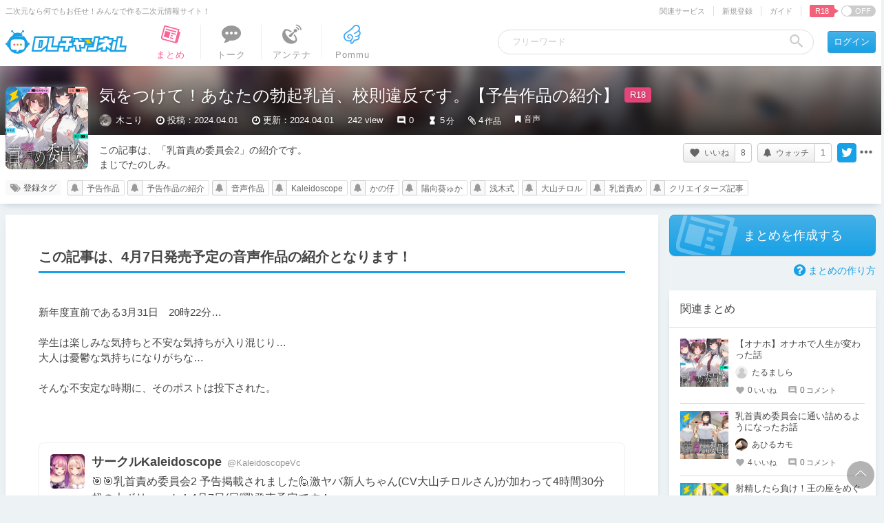

--- FILE ---
content_type: text/html; charset=UTF-8
request_url: https://chobit.cc/embed/5d8hm/3dtktqrv?dlsite=1
body_size: 3616
content:
<!doctype html>
<html lang="ja">
<head>
    <meta charset="utf-8">
    <meta http-equiv="X-UA-Compatible" content="IE=edge;chrome=1">
    <meta name="viewport" content="width=device-width, initial-scale=1.0, user-scalable=yes">
    <meta name="format-detection" content="telephone=no">
    <meta name="robots" content="noindex">
    <title>乳首責め委員会2</title>
    <link rel="canonical" href="https://chobit.cc/5d8hm/3dtktqrv">
    <link type="text/css" rel="stylesheet" href="/assets/css/player.css?1766370132" />
</head>
<body class="embed-body">

<div class="analytics">
<noscript><iframe src="//www.googletagmanager.com/ns.html?id=GTM-T55QFM"
height="0" width="0" style="display:none;visibility:hidden"></iframe></noscript>
<script>var dataLayer = [{"GaTrackingId":"UA-45610656-3","isLoggedIn":false}];var CB = {};
(function(w,d,s,l,i){w[l]=w[l]||[];w[l].push({'gtm.start':
new Date().getTime(),event:'gtm.js'});var f=d.getElementsByTagName(s)[0],
j=d.createElement(s),dl=l!='dataLayer'?'&l='+l:'';j.async=true;j.src=
'//www.googletagmanager.com/gtm.js?id='+i+dl;f.parentNode.insertBefore(j,f);
})(window,document,'script','dataLayer','GTM-T55QFM');
</script>
</div>

<!--[if lt IE 8]>
    <p class="hdr-browsehappy">お使いのブラウザは<strong>サポートを終了</strong>しました。<br>chobitを利用するには、完全に対応している<a href="http://browsehappy.com/">最新のブラウザにアップグレード</a>してください。</p>
<![endif]-->

<div class="player-box audio embed"
    data-type="audio"
    data-work-id="5d8hm"
    data-file-id="c8ol5rggsigcsg8w044wc4gsk"
    data-file-relation-id="3dtktqrv"
    data-albumart="https://file.chobit.cc/contents/2403/c8ol5rggsigcsg8w044wc4gsk/c8ol5rggsigcsg8w044wc4gsk_cover.jpg"
    data-album-title="乳首責め委員会2"
    data-album-maker="Kaleidoscope"
    itemscope itemtype="https://schema.org/MusicGroup"
>
    <meta itemprop="name" content="Kaleidoscope">
    <div class="audio-wrapper">
        <div class="albumart">
            <img src="https://file.chobit.cc/contents/2403/c8ol5rggsigcsg8w044wc4gsk/c8ol5rggsigcsg8w044wc4gsk_cover.jpg" alt="乳首責め委員会2">
        </div>

        <div class="audio-list" v-component="audio-list" v-with="$data">
            <div class="embed-header" v-class="is-hidden : showAdbox">
                <h1 class='album-title'>
                    <a href="https://chobit.cc/5d8hm/3dtktqrv?utm_campaign=embed&utm_source=external&utm_medium=header&utm_content=audio" target="_blank" v-text="albumTitle" itemprop="album"></a>
                </h1>
                <h2 class='album-maker' v-text="albumMaker" itemprop="album"></h2>
                <a href="https://chobit.cc/5d8hm/3dtktqrv?utm_campaign=embed&utm_source=external&utm_medium=header&utm_content=audio" target="_blank"><span class="embed-logo"></span></a>
            </div>

            <div class="track-list" v-class="is-hidden : showAdbox">
                <ol>
                    <li data-title="00 プロローグ"
                        data-src="https://file.chobit.cc/contents/2403/c8ol5rggsigcsg8w044wc4gsk/c8ol5rggsigcsg8w044wc4gsk_001.m4a"
                        data-playtime="04:37"
                        v-class="active  : 0 === trackNo,
                                 playing : 0 === trackNo && playing"
                        v-on="click: changeTrack(0)"
                        itemprop="track"
                        itemscope itemtype="https://schema.org/MusicRecording">
                        <span class="name" itemprop="name">00 プロローグ</span>
                        <span class="time"><meta itemprop="duration" content="PT4M37S">04:37</span>
                    </li>
                    <li data-title="01 新人ソロ 高圧的乳首責めオナ指示 sample"
                        data-src="https://file.chobit.cc/contents/2403/c8ol5rggsigcsg8w044wc4gsk/c8ol5rggsigcsg8w044wc4gsk_002.m4a"
                        data-playtime="02:02"
                        v-class="active  : 1 === trackNo,
                                 playing : 1 === trackNo && playing"
                        v-on="click: changeTrack(1)"
                        itemprop="track"
                        itemscope itemtype="https://schema.org/MusicRecording">
                        <span class="name" itemprop="name">01 新人ソロ 高圧的乳首責めオナ指示 sample</span>
                        <span class="time"><meta itemprop="duration" content="PT2M2S">02:02</span>
                    </li>
                    <li data-title="02 会長+新人 両耳オホ煽り乳首責め研修 sample"
                        data-src="https://file.chobit.cc/contents/2403/c8ol5rggsigcsg8w044wc4gsk/c8ol5rggsigcsg8w044wc4gsk_003.m4a"
                        data-playtime="01:50"
                        v-class="active  : 2 === trackNo,
                                 playing : 2 === trackNo && playing"
                        v-on="click: changeTrack(2)"
                        itemprop="track"
                        itemscope itemtype="https://schema.org/MusicRecording">
                        <span class="name" itemprop="name">02 会長+新人 両耳オホ煽り乳首責め研修 sample</span>
                        <span class="time"><meta itemprop="duration" content="PT1M50S">01:50</span>
                    </li>
                    <li data-title="03 会長ソロ 拘束高圧的焦らし乳首責めオナサポ sample"
                        data-src="https://file.chobit.cc/contents/2403/c8ol5rggsigcsg8w044wc4gsk/c8ol5rggsigcsg8w044wc4gsk_004.m4a"
                        data-playtime="02:10"
                        v-class="active  : 3 === trackNo,
                                 playing : 3 === trackNo && playing"
                        v-on="click: changeTrack(3)"
                        itemprop="track"
                        itemscope itemtype="https://schema.org/MusicRecording">
                        <span class="name" itemprop="name">03 会長ソロ 拘束高圧的焦らし乳首責めオナサポ sample</span>
                        <span class="time"><meta itemprop="duration" content="PT2M10S">02:10</span>
                    </li>
                    <li data-title="04 副会長+新人 甘々ちゅっちゅ研修 sample"
                        data-src="https://file.chobit.cc/contents/2403/c8ol5rggsigcsg8w044wc4gsk/c8ol5rggsigcsg8w044wc4gsk_005.m4a"
                        data-playtime="02:46"
                        v-class="active  : 4 === trackNo,
                                 playing : 4 === trackNo && playing"
                        v-on="click: changeTrack(4)"
                        itemprop="track"
                        itemscope itemtype="https://schema.org/MusicRecording">
                        <span class="name" itemprop="name">04 副会長+新人 甘々ちゅっちゅ研修 sample</span>
                        <span class="time"><meta itemprop="duration" content="PT2M46S">02:46</span>
                    </li>
                    <li data-title="05 書記+新人 イチャ張り合いダブルフェラ研修 sample"
                        data-src="https://file.chobit.cc/contents/2403/c8ol5rggsigcsg8w044wc4gsk/c8ol5rggsigcsg8w044wc4gsk_006.m4a"
                        data-playtime="02:07"
                        v-class="active  : 5 === trackNo,
                                 playing : 5 === trackNo && playing"
                        v-on="click: changeTrack(5)"
                        itemprop="track"
                        itemscope itemtype="https://schema.org/MusicRecording">
                        <span class="name" itemprop="name">05 書記+新人 イチャ張り合いダブルフェラ研修 sample</span>
                        <span class="time"><meta itemprop="duration" content="PT2M7S">02:07</span>
                    </li>
                    <li data-title="06 副会長ソロ 新婚さんプレイパンツ越し素股 sample"
                        data-src="https://file.chobit.cc/contents/2403/c8ol5rggsigcsg8w044wc4gsk/c8ol5rggsigcsg8w044wc4gsk_007.m4a"
                        data-playtime="02:00"
                        v-class="active  : 6 === trackNo,
                                 playing : 6 === trackNo && playing"
                        v-on="click: changeTrack(6)"
                        itemprop="track"
                        itemscope itemtype="https://schema.org/MusicRecording">
                        <span class="name" itemprop="name">06 副会長ソロ 新婚さんプレイパンツ越し素股 sample</span>
                        <span class="time"><meta itemprop="duration" content="PT2M0S">02:00</span>
                    </li>
                    <li data-title="07 書記ソロ イチャイチャオホ声煽りオナサポ sample"
                        data-src="https://file.chobit.cc/contents/2403/c8ol5rggsigcsg8w044wc4gsk/c8ol5rggsigcsg8w044wc4gsk_008.m4a"
                        data-playtime="01:58"
                        v-class="active  : 7 === trackNo,
                                 playing : 7 === trackNo && playing"
                        v-on="click: changeTrack(7)"
                        itemprop="track"
                        itemscope itemtype="https://schema.org/MusicRecording">
                        <span class="name" itemprop="name">07 書記ソロ イチャイチャオホ声煽りオナサポ sample</span>
                        <span class="time"><meta itemprop="duration" content="PT1M58S">01:58</span>
                    </li>
                    <li data-title="08 副会長+書記 赤ちゃんプレイ耳キス手コキ sample"
                        data-src="https://file.chobit.cc/contents/2403/c8ol5rggsigcsg8w044wc4gsk/c8ol5rggsigcsg8w044wc4gsk_009.m4a"
                        data-playtime="02:07"
                        v-class="active  : 8 === trackNo,
                                 playing : 8 === trackNo && playing"
                        v-on="click: changeTrack(8)"
                        itemprop="track"
                        itemscope itemtype="https://schema.org/MusicRecording">
                        <span class="name" itemprop="name">08 副会長+書記 赤ちゃんプレイ耳キス手コキ sample</span>
                        <span class="time"><meta itemprop="duration" content="PT2M7S">02:07</span>
                    </li>
                    <li data-title="09 会長+書記 寸止め手コキ指導 sample"
                        data-src="https://file.chobit.cc/contents/2403/c8ol5rggsigcsg8w044wc4gsk/c8ol5rggsigcsg8w044wc4gsk_010.m4a"
                        data-playtime="01:48"
                        v-class="active  : 9 === trackNo,
                                 playing : 9 === trackNo && playing"
                        v-on="click: changeTrack(9)"
                        itemprop="track"
                        itemscope itemtype="https://schema.org/MusicRecording">
                        <span class="name" itemprop="name">09 会長+書記 寸止め手コキ指導 sample</span>
                        <span class="time"><meta itemprop="duration" content="PT1M48S">01:48</span>
                    </li>
                    <li data-title="10 会長+副会長 オホ声腿コキ+副会長フェラ sample"
                        data-src="https://file.chobit.cc/contents/2403/c8ol5rggsigcsg8w044wc4gsk/c8ol5rggsigcsg8w044wc4gsk_011.m4a"
                        data-playtime="02:00"
                        v-class="active  : 10 === trackNo,
                                 playing : 10 === trackNo && playing"
                        v-on="click: changeTrack(10)"
                        itemprop="track"
                        itemscope itemtype="https://schema.org/MusicRecording">
                        <span class="name" itemprop="name">10 会長+副会長 オホ声腿コキ+副会長フェラ sample</span>
                        <span class="time"><meta itemprop="duration" content="PT2M0S">02:00</span>
                    </li>
                    <li data-title="11 ハーレムプレイ sample"
                        data-src="https://file.chobit.cc/contents/2403/c8ol5rggsigcsg8w044wc4gsk/c8ol5rggsigcsg8w044wc4gsk_012.m4a"
                        data-playtime="02:35"
                        v-class="active  : 11 === trackNo,
                                 playing : 11 === trackNo && playing"
                        v-on="click: changeTrack(11)"
                        itemprop="track"
                        itemscope itemtype="https://schema.org/MusicRecording">
                        <span class="name" itemprop="name">11 ハーレムプレイ sample</span>
                        <span class="time"><meta itemprop="duration" content="PT2M35S">02:35</span>
                    </li>
                    <li data-title="おまけ 会長 耳元射精煽り (左右重ね) sample"
                        data-src="https://file.chobit.cc/contents/2403/c8ol5rggsigcsg8w044wc4gsk/c8ol5rggsigcsg8w044wc4gsk_013.m4a"
                        data-playtime="01:03"
                        v-class="active  : 12 === trackNo,
                                 playing : 12 === trackNo && playing"
                        v-on="click: changeTrack(12)"
                        itemprop="track"
                        itemscope itemtype="https://schema.org/MusicRecording">
                        <span class="name" itemprop="name">おまけ 会長 耳元射精煽り (左右重ね) sample</span>
                        <span class="time"><meta itemprop="duration" content="PT1M3S">01:03</span>
                    </li>
                    <li data-title="おまけ 副会長 耳元射精煽り (左右重ね) sample"
                        data-src="https://file.chobit.cc/contents/2403/c8ol5rggsigcsg8w044wc4gsk/c8ol5rggsigcsg8w044wc4gsk_014.m4a"
                        data-playtime="01:01"
                        v-class="active  : 13 === trackNo,
                                 playing : 13 === trackNo && playing"
                        v-on="click: changeTrack(13)"
                        itemprop="track"
                        itemscope itemtype="https://schema.org/MusicRecording">
                        <span class="name" itemprop="name">おまけ 副会長 耳元射精煽り (左右重ね) sample</span>
                        <span class="time"><meta itemprop="duration" content="PT1M1S">01:01</span>
                    </li>
                    <li data-title="おまけ 書記 耳元射精煽り (左右重ね) sample"
                        data-src="https://file.chobit.cc/contents/2403/c8ol5rggsigcsg8w044wc4gsk/c8ol5rggsigcsg8w044wc4gsk_015.m4a"
                        data-playtime="01:00"
                        v-class="active  : 14 === trackNo,
                                 playing : 14 === trackNo && playing"
                        v-on="click: changeTrack(14)"
                        itemprop="track"
                        itemscope itemtype="https://schema.org/MusicRecording">
                        <span class="name" itemprop="name">おまけ 書記 耳元射精煽り (左右重ね) sample</span>
                        <span class="time"><meta itemprop="duration" content="PT1M0S">01:00</span>
                    </li>
                    <li data-title="おまけ 新人 耳元射精煽り (左右重ね) sample"
                        data-src="https://file.chobit.cc/contents/2403/c8ol5rggsigcsg8w044wc4gsk/c8ol5rggsigcsg8w044wc4gsk_016.m4a"
                        data-playtime="01:04"
                        v-class="active  : 15 === trackNo,
                                 playing : 15 === trackNo && playing"
                        v-on="click: changeTrack(15)"
                        itemprop="track"
                        itemscope itemtype="https://schema.org/MusicRecording">
                        <span class="name" itemprop="name">おまけ 新人 耳元射精煽り (左右重ね) sample</span>
                        <span class="time"><meta itemprop="duration" content="PT1M4S">01:04</span>
                    </li>
                </ol>
            </div>
            <div class="audio-adbox-wrapper" v-class="is-visible : showAdbox">
<section class="work-adbox audio">
    <h3 class="adbox-head txt-work-buy"><span class="head-text">作品情報</span></h3>
    <div class="work-ad">
        <div class="thumb">
        </div>
        <div class="info">
            <div class="work-name"><span class="dlsite-buy">乳首責め委員会2</span></div>
            <div class="maker-name"><span class="dlsite-buy">Kaleidoscope</span></div>
            <div class="price">
                <span>価格:</span>
                <span class="value">1,980円</span>
                <small></small>
            </div>
            <div class="regist-date"><span class="date">2024年4月7日</span>発売</div>
            <div class="dlsite">
                <a href="https://www.dlsite.com/maniax/work/=/product_id/RJ01176763.html/?utm_campaign=chobit&utm_medium=inhouse&utm_content=RJ01176763" target="_blank"><div class="btn-more-info"></div><span class="link-text">詳細を見る</span></a>
                <div class="note">DLsiteへ移動します</div>
            </div>
        </div>
    </div>
</section>
            </div>
        </div>
    </div>

    <div class="audio-ui" v-component="audio-ui" v-with="$data">
        <div class="control-wrapper">
            <h1 class="title" v-text="trackList[trackNo].title"></h1>

            <div class="progress-control">
                <div class="track-count" v-text="(trackNo+1) + ' / ' + totalTrack"></div>
                                    <div class="progress-holder"
                        v-on="touchstart : moveSeekHandle($event, true),
                            mousedown  : moveSeekHandle($event, false)">
                        <div class="load-progress" v-style="width: loadProgress+'%'"></div>
                        <div class="play-progress" v-style="width: seekBar+'%'"></div>
                        <div class="seek-handle" v-style="left: seekBar+'%'"></div>
                    </div>
                                                <p class="playtime">
                    <span class="nowtime" v-text="currentTime">00:00</span>
                    <span class="separator"> / </span>
                    <span class="tracktime" v-text="trackTime">00:00</span>
                </p>
                                                <div class="center control">
                                        <span class="control-button audio-speed" v-on="click: toggleSpeedChanger" v-text="playbackRate + 'x'"></span>
                    <div class="speed-popup-container" v-class="is-open: showSpeedChanger">
                        <div class="speed-popup">
                            <div class="speed-change" v-class="is-select: playbackRate == 0.5" v-on="click: changeSpeed(0.5)"><span>0.50×</span></div>
                            <div class="speed-change" v-class="is-select: playbackRate == 0.75" v-on="click: changeSpeed(0.75)"><span>0.75×</span></div>
                            <div class="speed-change" v-class="is-select: !playbackRate || playbackRate == 1.0" v-on="click: changeSpeed(1.0)"><span>1.00×</span></div>
                            <div class="speed-change" v-class="is-select: playbackRate == 1.25" v-on="click: changeSpeed(1.25)"><span>1.25×</span></div>
                            <div class="speed-change" v-class="is-select: playbackRate == 1.5" v-on="click: changeSpeed(1.5)"><span>1.50×</span></div>
                            <div class="speed-change" v-class="is-select: playbackRate == 1.75" v-on="click: changeSpeed(1.75)"><span>1.75×</span></div>
                            <div class="speed-change" v-class="is-select: playbackRate == 2.0" v-on="click: changeSpeed(2.0)"><span>2.00×</span></div>
                        </div>
                    </div>
                                        <span class="control-button audio-previous" v-on="click: beforeTrack"></span>
                    <span class="control-button audio-play"
                        v-on="click: togglePlay()"
                        v-class="playing: playing">
                    </span>
                    <span class="control-button audio-following" v-on="click: nextTrack"></span>
                </div>

                <div class="control right">
                    <div class="volume">
                        <div class="volume-button"
                            v-on="click : toggleMute"
                            v-class="volumeClass"></div>
                        <div class="volume-wrapper"
                            v-on="touchstart : moveVolumeHandle($event, true),
                                  mousedown  : moveVolumeHandle($event, false)">
                            <div class="volume-slider">
                                <div class="volume-slider-level" v-style="width: volume+'%'"></div>
                            </div>
                            <div class="volume-slider-handle" v-style="left: volume+'%'"></div>
                        </div>
                    </div>

                    <div class="buttons">
                        <span class="audio-repeat repeat-button"
                            v-on="click: changeRepeat()"
                            v-class="repeatStatus[repeatPlay]">
                        </span><!--
                     --><span class="audio-shuffle"
                            v-on="click: toggleShuffle()"
                            v-class="on: shufflePlay">
                        </span><!--
                     --><span class="audio-adbox"
                            v-on="click: toggleAdbox()">
                        </span>
                    </div>
                </div>
            </div>
        </div>
    </div>

    <div class="warning">再生時にサイレントモードでも音が出る場合があります</div>
</div>
    <script src="//ajax.googleapis.com/ajax/libs/jquery/1.11.1/jquery.min.js"></script>
    <script>window.jQuery || document.write('<script src="/assets/js/vendor/jquery-1.11.1.min.js"><\/script>')</script>
    <script type="text/javascript" src="/assets/js/cb.player.min.js?1766370132"></script>
</body>
</html>


--- FILE ---
content_type: text/html; charset=UTF-8
request_url: https://chobit.cc/embed/ezvj3/boz79y00?dlsite=1
body_size: 3061
content:
<!doctype html>
<html lang="ja">
<head>
    <meta charset="utf-8">
    <meta http-equiv="X-UA-Compatible" content="IE=edge;chrome=1">
    <meta name="viewport" content="width=device-width, initial-scale=1.0, user-scalable=yes">
    <meta name="format-detection" content="telephone=no">
    <meta name="robots" content="noindex">
    <title>乳首責め委員会</title>
    <link rel="canonical" href="https://chobit.cc/ezvj3/boz79y00">
    <link type="text/css" rel="stylesheet" href="/assets/css/player.css?1766370132" />
</head>
<body class="embed-body">

<div class="analytics">
<noscript><iframe src="//www.googletagmanager.com/ns.html?id=GTM-T55QFM"
height="0" width="0" style="display:none;visibility:hidden"></iframe></noscript>
<script>var dataLayer = [{"GaTrackingId":"UA-45610656-3","isLoggedIn":false}];var CB = {};
(function(w,d,s,l,i){w[l]=w[l]||[];w[l].push({'gtm.start':
new Date().getTime(),event:'gtm.js'});var f=d.getElementsByTagName(s)[0],
j=d.createElement(s),dl=l!='dataLayer'?'&l='+l:'';j.async=true;j.src=
'//www.googletagmanager.com/gtm.js?id='+i+dl;f.parentNode.insertBefore(j,f);
})(window,document,'script','dataLayer','GTM-T55QFM');
</script>
</div>

<!--[if lt IE 8]>
    <p class="hdr-browsehappy">お使いのブラウザは<strong>サポートを終了</strong>しました。<br>chobitを利用するには、完全に対応している<a href="http://browsehappy.com/">最新のブラウザにアップグレード</a>してください。</p>
<![endif]-->

<div class="player-box audio embed"
    data-type="audio"
    data-work-id="ezvj3"
    data-file-id="ayx872efzrc4s48wwg484swwo"
    data-file-relation-id="boz79y00"
    data-albumart="https://file.chobit.cc/contents/2106/ayx872efzrc4s48wwg484swwo/ayx872efzrc4s48wwg484swwo_cover.jpg"
    data-album-title="乳首責め委員会"
    data-album-maker="Kaleidoscope"
    itemscope itemtype="https://schema.org/MusicGroup"
>
    <meta itemprop="name" content="Kaleidoscope">
    <div class="audio-wrapper">
        <div class="albumart">
            <img src="https://file.chobit.cc/contents/2106/ayx872efzrc4s48wwg484swwo/ayx872efzrc4s48wwg484swwo_cover.jpg" alt="乳首責め委員会">
        </div>

        <div class="audio-list" v-component="audio-list" v-with="$data">
            <div class="embed-header" v-class="is-hidden : showAdbox">
                <h1 class='album-title'>
                    <a href="https://chobit.cc/ezvj3/boz79y00?utm_campaign=embed&utm_source=external&utm_medium=header&utm_content=audio" target="_blank" v-text="albumTitle" itemprop="album"></a>
                </h1>
                <h2 class='album-maker' v-text="albumMaker" itemprop="album"></h2>
                <a href="https://chobit.cc/ezvj3/boz79y00?utm_campaign=embed&utm_source=external&utm_medium=header&utm_content=audio" target="_blank"><span class="embed-logo"></span></a>
            </div>

            <div class="track-list" v-class="is-hidden : showAdbox">
                <ol>
                    <li data-title="1 会長と副会長の両乳首責め手コキ sample"
                        data-src="https://file.chobit.cc/contents/2106/ayx872efzrc4s48wwg484swwo/ayx872efzrc4s48wwg484swwo_001.m4a"
                        data-playtime="09:54"
                        v-class="active  : 0 === trackNo,
                                 playing : 0 === trackNo && playing"
                        v-on="click: changeTrack(0)"
                        itemprop="track"
                        itemscope itemtype="https://schema.org/MusicRecording">
                        <span class="name" itemprop="name">1 会長と副会長の両乳首責め手コキ sample</span>
                        <span class="time"><meta itemprop="duration" content="PT9M54S">09:54</span>
                    </li>
                    <li data-title="2 書記の乳首責め手コキ sample"
                        data-src="https://file.chobit.cc/contents/2106/ayx872efzrc4s48wwg484swwo/ayx872efzrc4s48wwg484swwo_002.m4a"
                        data-playtime="02:04"
                        v-class="active  : 1 === trackNo,
                                 playing : 1 === trackNo && playing"
                        v-on="click: changeTrack(1)"
                        itemprop="track"
                        itemscope itemtype="https://schema.org/MusicRecording">
                        <span class="name" itemprop="name">2 書記の乳首責め手コキ sample</span>
                        <span class="time"><meta itemprop="duration" content="PT2M4S">02:04</span>
                    </li>
                    <li data-title="3 会長の乳首舐め・乳首責め手コキ sample"
                        data-src="https://file.chobit.cc/contents/2106/ayx872efzrc4s48wwg484swwo/ayx872efzrc4s48wwg484swwo_003.m4a"
                        data-playtime="01:57"
                        v-class="active  : 2 === trackNo,
                                 playing : 2 === trackNo && playing"
                        v-on="click: changeTrack(2)"
                        itemprop="track"
                        itemscope itemtype="https://schema.org/MusicRecording">
                        <span class="name" itemprop="name">3 会長の乳首舐め・乳首責め手コキ sample</span>
                        <span class="time"><meta itemprop="duration" content="PT1M57S">01:57</span>
                    </li>
                    <li data-title="4 副会長の乳首責め・玉揉み・手コキフェラ sample"
                        data-src="https://file.chobit.cc/contents/2106/ayx872efzrc4s48wwg484swwo/ayx872efzrc4s48wwg484swwo_004.m4a"
                        data-playtime="01:55"
                        v-class="active  : 3 === trackNo,
                                 playing : 3 === trackNo && playing"
                        v-on="click: changeTrack(3)"
                        itemprop="track"
                        itemscope itemtype="https://schema.org/MusicRecording">
                        <span class="name" itemprop="name">4 副会長の乳首責め・玉揉み・手コキフェラ sample</span>
                        <span class="time"><meta itemprop="duration" content="PT1M55S">01:55</span>
                    </li>
                    <li data-title="5 ハーレム乳首責め指導 sample"
                        data-src="https://file.chobit.cc/contents/2106/ayx872efzrc4s48wwg484swwo/ayx872efzrc4s48wwg484swwo_005.m4a"
                        data-playtime="01:55"
                        v-class="active  : 4 === trackNo,
                                 playing : 4 === trackNo && playing"
                        v-on="click: changeTrack(4)"
                        itemprop="track"
                        itemscope itemtype="https://schema.org/MusicRecording">
                        <span class="name" itemprop="name">5 ハーレム乳首責め指導 sample</span>
                        <span class="time"><meta itemprop="duration" content="PT1M55S">01:55</span>
                    </li>
                    <li data-title="おまけ 耳元射精煽り (声エフェクトあり) sample"
                        data-src="https://file.chobit.cc/contents/2106/ayx872efzrc4s48wwg484swwo/ayx872efzrc4s48wwg484swwo_006.m4a"
                        data-playtime="01:00"
                        v-class="active  : 5 === trackNo,
                                 playing : 5 === trackNo && playing"
                        v-on="click: changeTrack(5)"
                        itemprop="track"
                        itemscope itemtype="https://schema.org/MusicRecording">
                        <span class="name" itemprop="name">おまけ 耳元射精煽り (声エフェクトあり) sample</span>
                        <span class="time"><meta itemprop="duration" content="PT1M0S">01:00</span>
                    </li>
                    <li data-title="おまけ 両耳舐め sample"
                        data-src="https://file.chobit.cc/contents/2106/ayx872efzrc4s48wwg484swwo/ayx872efzrc4s48wwg484swwo_007.m4a"
                        data-playtime="01:00"
                        v-class="active  : 6 === trackNo,
                                 playing : 6 === trackNo && playing"
                        v-on="click: changeTrack(6)"
                        itemprop="track"
                        itemscope itemtype="https://schema.org/MusicRecording">
                        <span class="name" itemprop="name">おまけ 両耳舐め sample</span>
                        <span class="time"><meta itemprop="duration" content="PT1M0S">01:00</span>
                    </li>
                </ol>
            </div>
            <div class="audio-adbox-wrapper" v-class="is-visible : showAdbox">
<section class="work-adbox audio">
    <h3 class="adbox-head txt-work-buy"><span class="head-text">作品情報</span></h3>
    <div class="work-ad">
        <div class="thumb">
        </div>
        <div class="info">
            <div class="work-name"><span class="dlsite-buy">乳首責め委員会</span></div>
            <div class="maker-name"><span class="dlsite-buy">Kaleidoscope</span></div>
            <div class="price">
                <span>価格:</span>
                <span class="value">1,320円</span>
                <small></small>
            </div>
            <div class="regist-date"><span class="date">2021年6月27日</span>発売</div>
            <div class="dlsite">
                <a href="https://www.dlsite.com/maniax/work/=/product_id/RJ329141.html/?utm_campaign=chobit&utm_medium=inhouse&utm_content=RJ329141" target="_blank"><div class="btn-more-info"></div><span class="link-text">詳細を見る</span></a>
                <div class="note">DLsiteへ移動します</div>
            </div>
        </div>
    </div>
</section>
            </div>
        </div>
    </div>

    <div class="audio-ui" v-component="audio-ui" v-with="$data">
        <div class="control-wrapper">
            <h1 class="title" v-text="trackList[trackNo].title"></h1>

            <div class="progress-control">
                <div class="track-count" v-text="(trackNo+1) + ' / ' + totalTrack"></div>
                                    <div class="progress-holder"
                        v-on="touchstart : moveSeekHandle($event, true),
                            mousedown  : moveSeekHandle($event, false)">
                        <div class="load-progress" v-style="width: loadProgress+'%'"></div>
                        <div class="play-progress" v-style="width: seekBar+'%'"></div>
                        <div class="seek-handle" v-style="left: seekBar+'%'"></div>
                    </div>
                                                <p class="playtime">
                    <span class="nowtime" v-text="currentTime">00:00</span>
                    <span class="separator"> / </span>
                    <span class="tracktime" v-text="trackTime">00:00</span>
                </p>
                                                <div class="center control">
                                        <span class="control-button audio-speed" v-on="click: toggleSpeedChanger" v-text="playbackRate + 'x'"></span>
                    <div class="speed-popup-container" v-class="is-open: showSpeedChanger">
                        <div class="speed-popup">
                            <div class="speed-change" v-class="is-select: playbackRate == 0.5" v-on="click: changeSpeed(0.5)"><span>0.50×</span></div>
                            <div class="speed-change" v-class="is-select: playbackRate == 0.75" v-on="click: changeSpeed(0.75)"><span>0.75×</span></div>
                            <div class="speed-change" v-class="is-select: !playbackRate || playbackRate == 1.0" v-on="click: changeSpeed(1.0)"><span>1.00×</span></div>
                            <div class="speed-change" v-class="is-select: playbackRate == 1.25" v-on="click: changeSpeed(1.25)"><span>1.25×</span></div>
                            <div class="speed-change" v-class="is-select: playbackRate == 1.5" v-on="click: changeSpeed(1.5)"><span>1.50×</span></div>
                            <div class="speed-change" v-class="is-select: playbackRate == 1.75" v-on="click: changeSpeed(1.75)"><span>1.75×</span></div>
                            <div class="speed-change" v-class="is-select: playbackRate == 2.0" v-on="click: changeSpeed(2.0)"><span>2.00×</span></div>
                        </div>
                    </div>
                                        <span class="control-button audio-previous" v-on="click: beforeTrack"></span>
                    <span class="control-button audio-play"
                        v-on="click: togglePlay()"
                        v-class="playing: playing">
                    </span>
                    <span class="control-button audio-following" v-on="click: nextTrack"></span>
                </div>

                <div class="control right">
                    <div class="volume">
                        <div class="volume-button"
                            v-on="click : toggleMute"
                            v-class="volumeClass"></div>
                        <div class="volume-wrapper"
                            v-on="touchstart : moveVolumeHandle($event, true),
                                  mousedown  : moveVolumeHandle($event, false)">
                            <div class="volume-slider">
                                <div class="volume-slider-level" v-style="width: volume+'%'"></div>
                            </div>
                            <div class="volume-slider-handle" v-style="left: volume+'%'"></div>
                        </div>
                    </div>

                    <div class="buttons">
                        <span class="audio-repeat repeat-button"
                            v-on="click: changeRepeat()"
                            v-class="repeatStatus[repeatPlay]">
                        </span><!--
                     --><span class="audio-shuffle"
                            v-on="click: toggleShuffle()"
                            v-class="on: shufflePlay">
                        </span><!--
                     --><span class="audio-adbox"
                            v-on="click: toggleAdbox()">
                        </span>
                    </div>
                </div>
            </div>
        </div>
    </div>

    <div class="warning">再生時にサイレントモードでも音が出る場合があります</div>
</div>
    <script src="//ajax.googleapis.com/ajax/libs/jquery/1.11.1/jquery.min.js"></script>
    <script>window.jQuery || document.write('<script src="/assets/js/vendor/jquery-1.11.1.min.js"><\/script>')</script>
    <script type="text/javascript" src="/assets/js/cb.player.min.js?1766370132"></script>
</body>
</html>


--- FILE ---
content_type: text/html; charset=UTF-8
request_url: https://chobit.cc/embed/bpvbb/1fse301b?dlsite=1
body_size: 3126
content:
<!doctype html>
<html lang="ja">
<head>
    <meta charset="utf-8">
    <meta http-equiv="X-UA-Compatible" content="IE=edge;chrome=1">
    <meta name="viewport" content="width=device-width, initial-scale=1.0, user-scalable=yes">
    <meta name="format-detection" content="telephone=no">
    <meta name="robots" content="noindex">
    <title>執拗に乳首責めしてくれるリンパマッサージ店のお姉さん</title>
    <link rel="canonical" href="https://chobit.cc/bpvbb/1fse301b">
    <link type="text/css" rel="stylesheet" href="/assets/css/player.css?1766370132" />
</head>
<body class="embed-body">

<div class="analytics">
<noscript><iframe src="//www.googletagmanager.com/ns.html?id=GTM-T55QFM"
height="0" width="0" style="display:none;visibility:hidden"></iframe></noscript>
<script>var dataLayer = [{"GaTrackingId":"UA-45610656-3","isLoggedIn":false}];var CB = {};
(function(w,d,s,l,i){w[l]=w[l]||[];w[l].push({'gtm.start':
new Date().getTime(),event:'gtm.js'});var f=d.getElementsByTagName(s)[0],
j=d.createElement(s),dl=l!='dataLayer'?'&l='+l:'';j.async=true;j.src=
'//www.googletagmanager.com/gtm.js?id='+i+dl;f.parentNode.insertBefore(j,f);
})(window,document,'script','dataLayer','GTM-T55QFM');
</script>
</div>

<!--[if lt IE 8]>
    <p class="hdr-browsehappy">お使いのブラウザは<strong>サポートを終了</strong>しました。<br>chobitを利用するには、完全に対応している<a href="http://browsehappy.com/">最新のブラウザにアップグレード</a>してください。</p>
<![endif]-->

<div class="player-box audio embed"
    data-type="audio"
    data-work-id="bpvbb"
    data-file-id="6kxnptk3v90co8kwc40g8c4o0"
    data-file-relation-id="1fse301b"
    data-albumart="https://file.chobit.cc/contents/2303/6kxnptk3v90co8kwc40g8c4o0/6kxnptk3v90co8kwc40g8c4o0_cover.jpg"
    data-album-title="執拗に乳首責めしてくれるリンパマッサージ店のお姉さん"
    data-album-maker="Kaleidoscope"
    itemscope itemtype="https://schema.org/MusicGroup"
>
    <meta itemprop="name" content="Kaleidoscope">
    <div class="audio-wrapper">
        <div class="albumart">
            <img src="https://file.chobit.cc/contents/2303/6kxnptk3v90co8kwc40g8c4o0/6kxnptk3v90co8kwc40g8c4o0_cover.jpg" alt="執拗に乳首責めしてくれるリンパマッサージ店のお姉さん">
        </div>

        <div class="audio-list" v-component="audio-list" v-with="$data">
            <div class="embed-header" v-class="is-hidden : showAdbox">
                <h1 class='album-title'>
                    <a href="https://chobit.cc/bpvbb/1fse301b?utm_campaign=embed&utm_source=external&utm_medium=header&utm_content=audio" target="_blank" v-text="albumTitle" itemprop="album"></a>
                </h1>
                <h2 class='album-maker' v-text="albumMaker" itemprop="album"></h2>
                <a href="https://chobit.cc/bpvbb/1fse301b?utm_campaign=embed&utm_source=external&utm_medium=header&utm_content=audio" target="_blank"><span class="embed-logo"></span></a>
            </div>

            <div class="track-list" v-class="is-hidden : showAdbox">
                <ol>
                    <li data-title="1 マッサージ後の挑発的乳首責めオナサポ sample"
                        data-src="https://file.chobit.cc/contents/2303/6kxnptk3v90co8kwc40g8c4o0/6kxnptk3v90co8kwc40g8c4o0_001.m4a"
                        data-playtime="06:38"
                        v-class="active  : 0 === trackNo,
                                 playing : 0 === trackNo && playing"
                        v-on="click: changeTrack(0)"
                        itemprop="track"
                        itemscope itemtype="https://schema.org/MusicRecording">
                        <span class="name" itemprop="name">1 マッサージ後の挑発的乳首責めオナサポ sample</span>
                        <span class="time"><meta itemprop="duration" content="PT6M38S">06:38</span>
                    </li>
                    <li data-title="2 赤ちゃん言葉煽り乳首責めオナサポ sample"
                        data-src="https://file.chobit.cc/contents/2303/6kxnptk3v90co8kwc40g8c4o0/6kxnptk3v90co8kwc40g8c4o0_002.m4a"
                        data-playtime="03:15"
                        v-class="active  : 1 === trackNo,
                                 playing : 1 === trackNo && playing"
                        v-on="click: changeTrack(1)"
                        itemprop="track"
                        itemscope itemtype="https://schema.org/MusicRecording">
                        <span class="name" itemprop="name">2 赤ちゃん言葉煽り乳首責めオナサポ sample</span>
                        <span class="time"><meta itemprop="duration" content="PT3M15S">03:15</span>
                    </li>
                    <li data-title="3 脳内麻薬ドバドバ囁き乳首責め手コキ sample"
                        data-src="https://file.chobit.cc/contents/2303/6kxnptk3v90co8kwc40g8c4o0/6kxnptk3v90co8kwc40g8c4o0_003.m4a"
                        data-playtime="04:55"
                        v-class="active  : 2 === trackNo,
                                 playing : 2 === trackNo && playing"
                        v-on="click: changeTrack(2)"
                        itemprop="track"
                        itemscope itemtype="https://schema.org/MusicRecording">
                        <span class="name" itemprop="name">3 脳内麻薬ドバドバ囁き乳首責め手コキ sample</span>
                        <span class="time"><meta itemprop="duration" content="PT4M55S">04:55</span>
                    </li>
                    <li data-title="4 ストレッチ後の乳首責めからエグいフェラ sample"
                        data-src="https://file.chobit.cc/contents/2303/6kxnptk3v90co8kwc40g8c4o0/6kxnptk3v90co8kwc40g8c4o0_004.m4a"
                        data-playtime="03:03"
                        v-class="active  : 3 === trackNo,
                                 playing : 3 === trackNo && playing"
                        v-on="click: changeTrack(3)"
                        itemprop="track"
                        itemscope itemtype="https://schema.org/MusicRecording">
                        <span class="name" itemprop="name">4 ストレッチ後の乳首責めからエグいフェラ sample</span>
                        <span class="time"><meta itemprop="duration" content="PT3M3S">03:03</span>
                    </li>
                    <li data-title="5 姉妹2人で両乳首舐め、両乳首責め手コキ sample"
                        data-src="https://file.chobit.cc/contents/2303/6kxnptk3v90co8kwc40g8c4o0/6kxnptk3v90co8kwc40g8c4o0_005.m4a"
                        data-playtime="03:06"
                        v-class="active  : 4 === trackNo,
                                 playing : 4 === trackNo && playing"
                        v-on="click: changeTrack(4)"
                        itemprop="track"
                        itemscope itemtype="https://schema.org/MusicRecording">
                        <span class="name" itemprop="name">5 姉妹2人で両乳首舐め、両乳首責め手コキ sample</span>
                        <span class="time"><meta itemprop="duration" content="PT3M6S">03:06</span>
                    </li>
                    <li data-title="おまけトラック 耳元乳首責め射精煽りミックス sample"
                        data-src="https://file.chobit.cc/contents/2303/6kxnptk3v90co8kwc40g8c4o0/6kxnptk3v90co8kwc40g8c4o0_006.m4a"
                        data-playtime="01:21"
                        v-class="active  : 5 === trackNo,
                                 playing : 5 === trackNo && playing"
                        v-on="click: changeTrack(5)"
                        itemprop="track"
                        itemscope itemtype="https://schema.org/MusicRecording">
                        <span class="name" itemprop="name">おまけトラック 耳元乳首責め射精煽りミックス sample</span>
                        <span class="time"><meta itemprop="duration" content="PT1M21S">01:21</span>
                    </li>
                </ol>
            </div>
            <div class="audio-adbox-wrapper" v-class="is-visible : showAdbox">
<section class="work-adbox audio">
    <h3 class="adbox-head txt-work-buy"><span class="head-text">作品情報</span></h3>
    <div class="work-ad">
        <div class="thumb">
        </div>
        <div class="info">
            <div class="work-name"><span class="dlsite-buy">執拗に乳首責めしてくれるリンパマッサージ店のお姉さん</span></div>
            <div class="maker-name"><span class="dlsite-buy">Kaleidoscope</span></div>
            <div class="price">
                <span>価格:</span>
                <span class="value">1,320円</span>
                <small></small>
            </div>
            <div class="regist-date"><span class="date">2023年3月5日</span>発売</div>
            <div class="dlsite">
                <a href="https://www.dlsite.com/maniax/work/=/product_id/RJ01034215.html/?utm_campaign=chobit&utm_medium=inhouse&utm_content=RJ01034215" target="_blank"><div class="btn-more-info"></div><span class="link-text">詳細を見る</span></a>
                <div class="note">DLsiteへ移動します</div>
            </div>
        </div>
    </div>
</section>
            </div>
        </div>
    </div>

    <div class="audio-ui" v-component="audio-ui" v-with="$data">
        <div class="control-wrapper">
            <h1 class="title" v-text="trackList[trackNo].title"></h1>

            <div class="progress-control">
                <div class="track-count" v-text="(trackNo+1) + ' / ' + totalTrack"></div>
                                    <div class="progress-holder"
                        v-on="touchstart : moveSeekHandle($event, true),
                            mousedown  : moveSeekHandle($event, false)">
                        <div class="load-progress" v-style="width: loadProgress+'%'"></div>
                        <div class="play-progress" v-style="width: seekBar+'%'"></div>
                        <div class="seek-handle" v-style="left: seekBar+'%'"></div>
                    </div>
                                                <p class="playtime">
                    <span class="nowtime" v-text="currentTime">00:00</span>
                    <span class="separator"> / </span>
                    <span class="tracktime" v-text="trackTime">00:00</span>
                </p>
                                                <div class="center control">
                                        <span class="control-button audio-speed" v-on="click: toggleSpeedChanger" v-text="playbackRate + 'x'"></span>
                    <div class="speed-popup-container" v-class="is-open: showSpeedChanger">
                        <div class="speed-popup">
                            <div class="speed-change" v-class="is-select: playbackRate == 0.5" v-on="click: changeSpeed(0.5)"><span>0.50×</span></div>
                            <div class="speed-change" v-class="is-select: playbackRate == 0.75" v-on="click: changeSpeed(0.75)"><span>0.75×</span></div>
                            <div class="speed-change" v-class="is-select: !playbackRate || playbackRate == 1.0" v-on="click: changeSpeed(1.0)"><span>1.00×</span></div>
                            <div class="speed-change" v-class="is-select: playbackRate == 1.25" v-on="click: changeSpeed(1.25)"><span>1.25×</span></div>
                            <div class="speed-change" v-class="is-select: playbackRate == 1.5" v-on="click: changeSpeed(1.5)"><span>1.50×</span></div>
                            <div class="speed-change" v-class="is-select: playbackRate == 1.75" v-on="click: changeSpeed(1.75)"><span>1.75×</span></div>
                            <div class="speed-change" v-class="is-select: playbackRate == 2.0" v-on="click: changeSpeed(2.0)"><span>2.00×</span></div>
                        </div>
                    </div>
                                        <span class="control-button audio-previous" v-on="click: beforeTrack"></span>
                    <span class="control-button audio-play"
                        v-on="click: togglePlay()"
                        v-class="playing: playing">
                    </span>
                    <span class="control-button audio-following" v-on="click: nextTrack"></span>
                </div>

                <div class="control right">
                    <div class="volume">
                        <div class="volume-button"
                            v-on="click : toggleMute"
                            v-class="volumeClass"></div>
                        <div class="volume-wrapper"
                            v-on="touchstart : moveVolumeHandle($event, true),
                                  mousedown  : moveVolumeHandle($event, false)">
                            <div class="volume-slider">
                                <div class="volume-slider-level" v-style="width: volume+'%'"></div>
                            </div>
                            <div class="volume-slider-handle" v-style="left: volume+'%'"></div>
                        </div>
                    </div>

                    <div class="buttons">
                        <span class="audio-repeat repeat-button"
                            v-on="click: changeRepeat()"
                            v-class="repeatStatus[repeatPlay]">
                        </span><!--
                     --><span class="audio-shuffle"
                            v-on="click: toggleShuffle()"
                            v-class="on: shufflePlay">
                        </span><!--
                     --><span class="audio-adbox"
                            v-on="click: toggleAdbox()">
                        </span>
                    </div>
                </div>
            </div>
        </div>
    </div>

    <div class="warning">再生時にサイレントモードでも音が出る場合があります</div>
</div>
    <script src="//ajax.googleapis.com/ajax/libs/jquery/1.11.1/jquery.min.js"></script>
    <script>window.jQuery || document.write('<script src="/assets/js/vendor/jquery-1.11.1.min.js"><\/script>')</script>
    <script type="text/javascript" src="/assets/js/cb.player.min.js?1766370132"></script>
</body>
</html>


--- FILE ---
content_type: text/html; charset=UTF-8
request_url: https://chobit.cc/embed/dsn58/9d33d7sd?dlsite=1
body_size: 3211
content:
<!doctype html>
<html lang="ja">
<head>
    <meta charset="utf-8">
    <meta http-equiv="X-UA-Compatible" content="IE=edge;chrome=1">
    <meta name="viewport" content="width=device-width, initial-scale=1.0, user-scalable=yes">
    <meta name="format-detection" content="telephone=no">
    <meta name="robots" content="noindex">
    <title>年下レンタルお姉ちゃんの癒やしのあまあま手コキトリート</title>
    <link rel="canonical" href="https://chobit.cc/dsn58/9d33d7sd">
    <link type="text/css" rel="stylesheet" href="/assets/css/player.css?1766370132" />
</head>
<body class="embed-body">

<div class="analytics">
<noscript><iframe src="//www.googletagmanager.com/ns.html?id=GTM-T55QFM"
height="0" width="0" style="display:none;visibility:hidden"></iframe></noscript>
<script>var dataLayer = [{"GaTrackingId":"UA-45610656-3","isLoggedIn":false}];var CB = {};
(function(w,d,s,l,i){w[l]=w[l]||[];w[l].push({'gtm.start':
new Date().getTime(),event:'gtm.js'});var f=d.getElementsByTagName(s)[0],
j=d.createElement(s),dl=l!='dataLayer'?'&l='+l:'';j.async=true;j.src=
'//www.googletagmanager.com/gtm.js?id='+i+dl;f.parentNode.insertBefore(j,f);
})(window,document,'script','dataLayer','GTM-T55QFM');
</script>
</div>

<!--[if lt IE 8]>
    <p class="hdr-browsehappy">お使いのブラウザは<strong>サポートを終了</strong>しました。<br>chobitを利用するには、完全に対応している<a href="http://browsehappy.com/">最新のブラウザにアップグレード</a>してください。</p>
<![endif]-->

<div class="player-box audio embed"
    data-type="audio"
    data-work-id="dsn58"
    data-file-id="cd54h8fmxuoksgws0oksososk"
    data-file-relation-id="9d33d7sd"
    data-albumart="https://file.chobit.cc/contents/2211/cd54h8fmxuoksgws0oksososk/cd54h8fmxuoksgws0oksososk_cover.jpg"
    data-album-title="年下レンタルお姉ちゃんの癒やしのあまあま手コキトリート"
    data-album-maker="Kaleidoscope"
    itemscope itemtype="https://schema.org/MusicGroup"
>
    <meta itemprop="name" content="Kaleidoscope">
    <div class="audio-wrapper">
        <div class="albumart">
            <img src="https://file.chobit.cc/contents/2211/cd54h8fmxuoksgws0oksososk/cd54h8fmxuoksgws0oksososk_cover.jpg" alt="年下レンタルお姉ちゃんの癒やしのあまあま手コキトリート">
        </div>

        <div class="audio-list" v-component="audio-list" v-with="$data">
            <div class="embed-header" v-class="is-hidden : showAdbox">
                <h1 class='album-title'>
                    <a href="https://chobit.cc/dsn58/9d33d7sd?utm_campaign=embed&utm_source=external&utm_medium=header&utm_content=audio" target="_blank" v-text="albumTitle" itemprop="album"></a>
                </h1>
                <h2 class='album-maker' v-text="albumMaker" itemprop="album"></h2>
                <a href="https://chobit.cc/dsn58/9d33d7sd?utm_campaign=embed&utm_source=external&utm_medium=header&utm_content=audio" target="_blank"><span class="embed-logo"></span></a>
            </div>

            <div class="track-list" v-class="is-hidden : showAdbox">
                <ol>
                    <li data-title="1 年下お姉ちゃんにハグで甘やかされたい (sample)"
                        data-src="https://file.chobit.cc/contents/2211/cd54h8fmxuoksgws0oksososk/cd54h8fmxuoksgws0oksososk_001.m4a"
                        data-playtime="10:14"
                        v-class="active  : 0 === trackNo,
                                 playing : 0 === trackNo && playing"
                        v-on="click: changeTrack(0)"
                        itemprop="track"
                        itemscope itemtype="https://schema.org/MusicRecording">
                        <span class="name" itemprop="name">1 年下お姉ちゃんにハグで甘やかされたい (sample)</span>
                        <span class="time"><meta itemprop="duration" content="PT10M14S">10:14</span>
                    </li>
                    <li data-title="2 年下お姉ちゃんに耳かきしてもらいたい (sample)"
                        data-src="https://file.chobit.cc/contents/2211/cd54h8fmxuoksgws0oksososk/cd54h8fmxuoksgws0oksososk_002.m4a"
                        data-playtime="03:48"
                        v-class="active  : 1 === trackNo,
                                 playing : 1 === trackNo && playing"
                        v-on="click: changeTrack(1)"
                        itemprop="track"
                        itemscope itemtype="https://schema.org/MusicRecording">
                        <span class="name" itemprop="name">2 年下お姉ちゃんに耳かきしてもらいたい (sample)</span>
                        <span class="time"><meta itemprop="duration" content="PT3M48S">03:48</span>
                    </li>
                    <li data-title="3 年下お姉ちゃんとショッピングモールデートしたい (sample)"
                        data-src="https://file.chobit.cc/contents/2211/cd54h8fmxuoksgws0oksososk/cd54h8fmxuoksgws0oksososk_003.m4a"
                        data-playtime="01:42"
                        v-class="active  : 2 === trackNo,
                                 playing : 2 === trackNo && playing"
                        v-on="click: changeTrack(2)"
                        itemprop="track"
                        itemscope itemtype="https://schema.org/MusicRecording">
                        <span class="name" itemprop="name">3 年下お姉ちゃんとショッピングモールデートしたい (sample)</span>
                        <span class="time"><meta itemprop="duration" content="PT1M42S">01:42</span>
                    </li>
                    <li data-title="4 年下お姉ちゃんに乳首責め手コキしてもらいたい (sample)"
                        data-src="https://file.chobit.cc/contents/2211/cd54h8fmxuoksgws0oksososk/cd54h8fmxuoksgws0oksososk_004.m4a"
                        data-playtime="01:57"
                        v-class="active  : 3 === trackNo,
                                 playing : 3 === trackNo && playing"
                        v-on="click: changeTrack(3)"
                        itemprop="track"
                        itemscope itemtype="https://schema.org/MusicRecording">
                        <span class="name" itemprop="name">4 年下お姉ちゃんに乳首責め手コキしてもらいたい (sample)</span>
                        <span class="time"><meta itemprop="duration" content="PT1M57S">01:57</span>
                    </li>
                    <li data-title="5 年下お姉ちゃんにやさしく叱られたい (sample)"
                        data-src="https://file.chobit.cc/contents/2211/cd54h8fmxuoksgws0oksososk/cd54h8fmxuoksgws0oksososk_005.m4a"
                        data-playtime="03:12"
                        v-class="active  : 4 === trackNo,
                                 playing : 4 === trackNo && playing"
                        v-on="click: changeTrack(4)"
                        itemprop="track"
                        itemscope itemtype="https://schema.org/MusicRecording">
                        <span class="name" itemprop="name">5 年下お姉ちゃんにやさしく叱られたい (sample)</span>
                        <span class="time"><meta itemprop="duration" content="PT3M12S">03:12</span>
                    </li>
                    <li data-title="6 年下お姉ちゃんに赤ちゃん言葉で授乳手コキしてもらいたい (sample)"
                        data-src="https://file.chobit.cc/contents/2211/cd54h8fmxuoksgws0oksososk/cd54h8fmxuoksgws0oksososk_006.m4a"
                        data-playtime="01:46"
                        v-class="active  : 5 === trackNo,
                                 playing : 5 === trackNo && playing"
                        v-on="click: changeTrack(5)"
                        itemprop="track"
                        itemscope itemtype="https://schema.org/MusicRecording">
                        <span class="name" itemprop="name">6 年下お姉ちゃんに赤ちゃん言葉で授乳手コキしてもらいたい (sample)</span>
                        <span class="time"><meta itemprop="duration" content="PT1M46S">01:46</span>
                    </li>
                    <li data-title="7 年下お姉ちゃんに添い寝でいい子いい子されたい (sample)"
                        data-src="https://file.chobit.cc/contents/2211/cd54h8fmxuoksgws0oksososk/cd54h8fmxuoksgws0oksososk_007.m4a"
                        data-playtime="02:37"
                        v-class="active  : 6 === trackNo,
                                 playing : 6 === trackNo && playing"
                        v-on="click: changeTrack(6)"
                        itemprop="track"
                        itemscope itemtype="https://schema.org/MusicRecording">
                        <span class="name" itemprop="name">7 年下お姉ちゃんに添い寝でいい子いい子されたい (sample)</span>
                        <span class="time"><meta itemprop="duration" content="PT2M37S">02:37</span>
                    </li>
                    <li data-title="おまけ1A お姉ちゃんの射精煽り (加工あり) sample"
                        data-src="https://file.chobit.cc/contents/2211/cd54h8fmxuoksgws0oksososk/cd54h8fmxuoksgws0oksososk_008.m4a"
                        data-playtime="01:17"
                        v-class="active  : 7 === trackNo,
                                 playing : 7 === trackNo && playing"
                        v-on="click: changeTrack(7)"
                        itemprop="track"
                        itemscope itemtype="https://schema.org/MusicRecording">
                        <span class="name" itemprop="name">おまけ1A お姉ちゃんの射精煽り (加工あり) sample</span>
                        <span class="time"><meta itemprop="duration" content="PT1M17S">01:17</span>
                    </li>
                </ol>
            </div>
            <div class="audio-adbox-wrapper" v-class="is-visible : showAdbox">
<section class="work-adbox audio">
    <h3 class="adbox-head txt-work-buy"><span class="head-text">作品情報</span></h3>
    <div class="work-ad">
        <div class="thumb">
        </div>
        <div class="info">
            <div class="work-name"><span class="dlsite-buy">年下レンタルお姉ちゃんの癒やしのあまあま手コキトリート</span></div>
            <div class="maker-name"><span class="dlsite-buy">Kaleidoscope</span></div>
            <div class="price">
                <span>価格:</span>
                <span class="value">990円</span>
                <small></small>
            </div>
            <div class="regist-date"><span class="date">2022年9月16日</span>発売</div>
            <div class="dlsite">
                <a href="https://www.dlsite.com/maniax/work/=/product_id/RJ417316.html/?utm_campaign=chobit&utm_medium=inhouse&utm_content=RJ417316" target="_blank"><div class="btn-more-info"></div><span class="link-text">詳細を見る</span></a>
                <div class="note">DLsiteへ移動します</div>
            </div>
        </div>
    </div>
</section>
            </div>
        </div>
    </div>

    <div class="audio-ui" v-component="audio-ui" v-with="$data">
        <div class="control-wrapper">
            <h1 class="title" v-text="trackList[trackNo].title"></h1>

            <div class="progress-control">
                <div class="track-count" v-text="(trackNo+1) + ' / ' + totalTrack"></div>
                                    <div class="progress-holder"
                        v-on="touchstart : moveSeekHandle($event, true),
                            mousedown  : moveSeekHandle($event, false)">
                        <div class="load-progress" v-style="width: loadProgress+'%'"></div>
                        <div class="play-progress" v-style="width: seekBar+'%'"></div>
                        <div class="seek-handle" v-style="left: seekBar+'%'"></div>
                    </div>
                                                <p class="playtime">
                    <span class="nowtime" v-text="currentTime">00:00</span>
                    <span class="separator"> / </span>
                    <span class="tracktime" v-text="trackTime">00:00</span>
                </p>
                                                <div class="center control">
                                        <span class="control-button audio-speed" v-on="click: toggleSpeedChanger" v-text="playbackRate + 'x'"></span>
                    <div class="speed-popup-container" v-class="is-open: showSpeedChanger">
                        <div class="speed-popup">
                            <div class="speed-change" v-class="is-select: playbackRate == 0.5" v-on="click: changeSpeed(0.5)"><span>0.50×</span></div>
                            <div class="speed-change" v-class="is-select: playbackRate == 0.75" v-on="click: changeSpeed(0.75)"><span>0.75×</span></div>
                            <div class="speed-change" v-class="is-select: !playbackRate || playbackRate == 1.0" v-on="click: changeSpeed(1.0)"><span>1.00×</span></div>
                            <div class="speed-change" v-class="is-select: playbackRate == 1.25" v-on="click: changeSpeed(1.25)"><span>1.25×</span></div>
                            <div class="speed-change" v-class="is-select: playbackRate == 1.5" v-on="click: changeSpeed(1.5)"><span>1.50×</span></div>
                            <div class="speed-change" v-class="is-select: playbackRate == 1.75" v-on="click: changeSpeed(1.75)"><span>1.75×</span></div>
                            <div class="speed-change" v-class="is-select: playbackRate == 2.0" v-on="click: changeSpeed(2.0)"><span>2.00×</span></div>
                        </div>
                    </div>
                                        <span class="control-button audio-previous" v-on="click: beforeTrack"></span>
                    <span class="control-button audio-play"
                        v-on="click: togglePlay()"
                        v-class="playing: playing">
                    </span>
                    <span class="control-button audio-following" v-on="click: nextTrack"></span>
                </div>

                <div class="control right">
                    <div class="volume">
                        <div class="volume-button"
                            v-on="click : toggleMute"
                            v-class="volumeClass"></div>
                        <div class="volume-wrapper"
                            v-on="touchstart : moveVolumeHandle($event, true),
                                  mousedown  : moveVolumeHandle($event, false)">
                            <div class="volume-slider">
                                <div class="volume-slider-level" v-style="width: volume+'%'"></div>
                            </div>
                            <div class="volume-slider-handle" v-style="left: volume+'%'"></div>
                        </div>
                    </div>

                    <div class="buttons">
                        <span class="audio-repeat repeat-button"
                            v-on="click: changeRepeat()"
                            v-class="repeatStatus[repeatPlay]">
                        </span><!--
                     --><span class="audio-shuffle"
                            v-on="click: toggleShuffle()"
                            v-class="on: shufflePlay">
                        </span><!--
                     --><span class="audio-adbox"
                            v-on="click: toggleAdbox()">
                        </span>
                    </div>
                </div>
            </div>
        </div>
    </div>

    <div class="warning">再生時にサイレントモードでも音が出る場合があります</div>
</div>
    <script src="//ajax.googleapis.com/ajax/libs/jquery/1.11.1/jquery.min.js"></script>
    <script>window.jQuery || document.write('<script src="/assets/js/vendor/jquery-1.11.1.min.js"><\/script>')</script>
    <script type="text/javascript" src="/assets/js/cb.player.min.js?1766370132"></script>
</body>
</html>


--- FILE ---
content_type: text/javascript;charset=UTF-8
request_url: https://chobit.cc/api/v1/dlsite/embed?workno=RJ417316&callback=cb_1768591239859=__jp3
body_size: 1048
content:
cb_1768591239859=__jp3({"count":1,"works":[{"work_id":"dsn58","dlsite_work_id":"RJ417316","work_name":"\u5e74\u4e0b\u30ec\u30f3\u30bf\u30eb\u304a\u59c9\u3061\u3083\u3093\u306e\u7652\u3084\u3057\u306e\u3042\u307e\u3042\u307e\u624b\u30b3\u30ad\u30c8\u30ea\u30fc\u30c8","work_name_kana":"\u30c8\u30b7\u30b7\u30bf\u30ec\u30f3\u30bf\u30eb\u30aa\u30cd\u30a8\u30c1\u30e3\u30f3\u30ce\u30a4\u30e4\u30b7\u30ce\u30a2\u30de\u30a2\u30de\u30c6\u30b3\u30ad\u30c8\u30ea\u30fc\u30c8","url":"https:\/\/chobit.cc\/dsn58\/9d33d7sd","embed_url":"https:\/\/chobit.cc\/embed\/dsn58\/9d33d7sd?dlsite=1","thumb":"https:\/\/media.dlsite.com\/chobit\/contents\/2211\/cd54h8fmxuoksgws0oksososk\/cd54h8fmxuoksgws0oksososk_cover.jpg?w=560\u0026h=420","mini_thumb":"https:\/\/media.dlsite.com\/chobit\/contents\/2211\/cd54h8fmxuoksgws0oksososk\/cd54h8fmxuoksgws0oksososk_cover.jpg?w=100\u0026h=100","file_type":"audio","embed_width":740,"embed_height":215}]})

--- FILE ---
content_type: text/javascript;charset=UTF-8
request_url: https://chobit.cc/api/v1/dlsite/embed?workno=RJ01034215&callback=cb_1768591239858=__jp2
body_size: 1068
content:
cb_1768591239858=__jp2({"count":1,"works":[{"work_id":"bpvbb","dlsite_work_id":"RJ01034215","work_name":"\u57f7\u62d7\u306b\u4e73\u9996\u8cac\u3081\u3057\u3066\u304f\u308c\u308b\u30ea\u30f3\u30d1\u30de\u30c3\u30b5\u30fc\u30b8\u5e97\u306e\u304a\u59c9\u3055\u3093","work_name_kana":"\u30b7\u30c4\u30e8\u30a6\u30cb\u30c1\u30af\u30d3\u30bc\u30e1\u30b7\u30c6\u30af\u30ec\u30eb\u30ea\u30f3\u30d1\u30de\u30c3\u30b5\u30fc\u30b8\u30c6\u30f3\u30ce\u30aa\u30cd\u30a8\u30b5\u30f3","url":"https:\/\/chobit.cc\/bpvbb\/1fse301b","embed_url":"https:\/\/chobit.cc\/embed\/bpvbb\/1fse301b?dlsite=1","thumb":"https:\/\/media.dlsite.com\/chobit\/contents\/2303\/6kxnptk3v90co8kwc40g8c4o0\/6kxnptk3v90co8kwc40g8c4o0_cover.jpg?w=560\u0026h=420","mini_thumb":"https:\/\/media.dlsite.com\/chobit\/contents\/2303\/6kxnptk3v90co8kwc40g8c4o0\/6kxnptk3v90co8kwc40g8c4o0_cover.jpg?w=100\u0026h=100","file_type":"audio","embed_width":740,"embed_height":215}]})

--- FILE ---
content_type: application/javascript
request_url: https://chobit.cc/assets/js/vendor/vue.min.js
body_size: 43486
content:
/*
 Vue.js v0.10.6
 (c) 2014 Evan You
 License: MIT
*/
!function(){"use strict";function e(t,i,r){var n=e.resolve(t);if(null!=n){var s=e.modules[n];if(!s._resolving&&!s.exports){var o={};o.exports={},o.client=o.component=!0,s._resolving=!0,s.call(this,o.exports,e.relative(n),o),delete s._resolving,s.exports=o.exports}return s.exports}}e.modules={},e.aliases={},e.exts=["",".js",".json","/index.js","/index.json"],e.resolve=function(t){"/"===t.charAt(0)&&(t=t.slice(1));for(var i=0;5>i;i++){var r=t+e.exts[i];if(e.modules.hasOwnProperty(r))return r;if(e.aliases.hasOwnProperty(r))return e.aliases[r]}},e.normalize=function(e,t){var i=[];if("."!=t.charAt(0))return t;e=e.split("/"),t=t.split("/");for(var r=0;r<t.length;++r)".."===t[r]?e.pop():"."!=t[r]&&""!=t[r]&&i.push(t[r]);return e.concat(i).join("/")},e.register=function(t,i){e.modules[t]=i},e.alias=function(t,i){e.modules.hasOwnProperty(t)&&(e.aliases[i]=t)},e.relative=function(t){function i(r){var n=i.resolve(r);return e(n,t,r)}var r=e.normalize(t,"..");return i.resolve=function(i){var n=i.charAt(0);if("/"===n)return i.slice(1);if("."===n)return e.normalize(r,i);for(var s=t.split("/"),o=s.length;o--&&"deps"!==s[o];);return i=s.slice(0,o+2).join("/")+"/deps/"+i},i.exists=function(t){return e.modules.hasOwnProperty(i.resolve(t))},i},e.register("vue/src/main.js",function(e,t,i){function r(e){var t=this;e.data&&(e.defaultData=e.data,delete e.data),t!==o&&(e=n(e,t.options,!0)),a.processOptions(e);var i=function(i,r){r||(i=n(i,e,!0)),t.call(this,i,!0)},s=i.prototype=Object.create(t.prototype);return a.defProtected(s,"constructor",i),i.extend=r,i.super=t,i.options=e,l.forEach(function(e){i[e]=o[e]}),i.use=o.use,i.require=o.require,i}function n(e,t,i){if(e=e||{},!t)return e;for(var r in t)if("el"!==r){var s=e[r],c=t[r];i&&"function"==typeof s&&c?(e[r]=[s],Array.isArray(c)?e[r]=e[r].concat(c):e[r].push(c)):!i||!a.isTrueObject(s)&&!a.isTrueObject(c)||c instanceof o?void 0===s&&(e[r]=c):e[r]=n(s,c)}return e}var s=t("./config"),o=t("./viewmodel"),a=t("./utils"),c=a.hash,l=["directive","filter","partial","effect","component"],u={utils:a,config:s,transition:t("./transition"),observer:t("./observer")};o.options=s.globalAssets={directives:t("./directives"),filters:t("./filters"),partials:c(),effects:c(),components:c()},l.forEach(function(e){o[e]=function(t,i){var r=this.options[e+"s"];return r||(r=this.options[e+"s"]=c()),i?("partial"===e?i=a.parseTemplateOption(i):"component"===e?i=a.toConstructor(i):"filter"===e&&a.checkFilter(i),r[t]=i,this):r[t]}}),o.config=function(e,t){if("string"==typeof e){if(void 0===t)return s[e];s[e]=t}else a.extend(s,e);return this},o.use=function(e){if("string"==typeof e)try{e=t(e)}catch(i){return}var r=[].slice.call(arguments,1);return r.unshift(this),"function"==typeof e.install?e.install.apply(e,r):e.apply(null,r),this},o.require=function(e){return u[e]},o.extend=r,o.nextTick=a.nextTick,i.exports=o}),e.register("vue/src/emitter.js",function(e,t,i){function r(e){this._ctx=e||this}var n=[].slice,s=r.prototype;s.on=function(e,t){return this._cbs=this._cbs||{},(this._cbs[e]=this._cbs[e]||[]).push(t),this},s.once=function(e,t){function i(){r.off(e,i),t.apply(this,arguments)}var r=this;return this._cbs=this._cbs||{},i.fn=t,this.on(e,i),this},s.off=function(e,t){if(this._cbs=this._cbs||{},!arguments.length)return this._cbs={},this;var i=this._cbs[e];if(!i)return this;if(1===arguments.length)return delete this._cbs[e],this;for(var r,n=0;n<i.length;n++)if(r=i[n],r===t||r.fn===t){i.splice(n,1);break}return this},s.emit=function(e,t,i,r){this._cbs=this._cbs||{};var n=this._cbs[e];if(n){n=n.slice(0);for(var s=0,o=n.length;o>s;s++)n[s].call(this._ctx,t,i,r)}return this},s.applyEmit=function(e){this._cbs=this._cbs||{};var t,i=this._cbs[e];if(i){i=i.slice(0),t=n.call(arguments,1);for(var r=0,s=i.length;s>r;r++)i[r].apply(this._ctx,t)}return this},i.exports=r}),e.register("vue/src/config.js",function(e,t,i){var r=t("./text-parser");i.exports={prefix:"v",debug:!1,silent:!1,enterClass:"v-enter",leaveClass:"v-leave",interpolate:!0},Object.defineProperty(i.exports,"delimiters",{get:function(){return r.delimiters},set:function(e){r.setDelimiters(e)}})}),e.register("vue/src/utils.js",function(e,t,i){function r(e){return e.indexOf("[")<0?e:e.replace(h,".$1").replace(f,".$1")}var n,s=t("./config"),o={}.toString,a=window,c=(a.console,Object.defineProperty),l="object",u=/[^\w]this[^\w]/,h=/\['([^']+)'\]/g,f=/\["([^"]+)"\]/g,d="classList"in document.documentElement,p=a.requestAnimationFrame||a.webkitRequestAnimationFrame||a.setTimeout,v=i.exports={toFragment:t("./fragment"),parseTemplateOption:t("./template-parser.js"),get:function(e,t){if(t=r(t),t.indexOf(".")<0)return e[t];for(var i=t.split("."),n=-1,s=i.length;++n<s&&null!=e;)e=e[i[n]];return e},set:function(e,t,i){if(t=r(t),t.indexOf(".")<0)return void(e[t]=i);for(var n=t.split("."),s=-1,o=n.length-1;++s<o;)null==e[n[s]]&&(e[n[s]]={}),e=e[n[s]];e[n[s]]=i},baseKey:function(e){return e.indexOf(".")>0?e.split(".")[0]:e},hash:function(){return Object.create(null)},attr:function(e,t){var i=s.prefix+"-"+t,r=e.getAttribute(i);return null!==r&&e.removeAttribute(i),r},defProtected:function(e,t,i,r,n){c(e,t,{value:i,enumerable:r,writable:n,configurable:!0})},isObject:function(e){return typeof e===l&&e&&!Array.isArray(e)},isTrueObject:function(e){return"[object Object]"===o.call(e)},bind:function(e,t){return function(i){return e.call(t,i)}},guard:function(e){return null==e?"":"object"==typeof e?JSON.stringify(e):e},checkNumber:function(e){return isNaN(e)||null===e||"boolean"==typeof e?e:Number(e)},extend:function(e,t){for(var i in t)e[i]!==t[i]&&(e[i]=t[i]);return e},unique:function(e){for(var t,i=v.hash(),r=e.length,n=[];r--;)t=e[r],i[t]||(i[t]=1,n.push(t));return n},toConstructor:function(e){return n=n||t("./viewmodel"),v.isObject(e)?n.extend(e):"function"==typeof e?e:null},checkFilter:function(e){u.test(e.toString())&&(e.computed=!0)},processOptions:function(e){var t,i=e.components,r=e.partials,n=e.template,s=e.filters;if(i)for(t in i)i[t]=v.toConstructor(i[t]);if(r)for(t in r)r[t]=v.parseTemplateOption(r[t]);if(s)for(t in s)v.checkFilter(s[t]);n&&(e.template=v.parseTemplateOption(n))},nextTick:function(e){p(e,0)},addClass:function(e,t){if(d)e.classList.add(t);else{var i=" "+e.className+" ";i.indexOf(" "+t+" ")<0&&(e.className=(i+t).trim())}},removeClass:function(e,t){if(d)e.classList.remove(t);else{for(var i=" "+e.className+" ",r=" "+t+" ";i.indexOf(r)>=0;)i=i.replace(r," ");e.className=i.trim()}},objectToArray:function(e){var t,i,r=[];for(var n in e)t=e[n],i=v.isObject(t)?t:{$value:t},i.$key=n,r.push(i);return r}}}),e.register("vue/src/fragment.js",function(e,t,i){var r={legend:[1,"<fieldset>","</fieldset>"],tr:[2,"<table><tbody>","</tbody></table>"],col:[2,"<table><tbody></tbody><colgroup>","</colgroup></table>"],_default:[0,"",""]};r.td=r.th=[3,"<table><tbody><tr>","</tr></tbody></table>"],r.option=r.optgroup=[1,'<select multiple="multiple">',"</select>"],r.thead=r.tbody=r.colgroup=r.caption=r.tfoot=[1,"<table>","</table>"],r.text=r.circle=r.ellipse=r.line=r.path=r.polygon=r.polyline=r.rect=[1,'<svg xmlns="http://www.w3.org/2000/svg" version="1.1">',"</svg>"];var n=/<([\w:]+)/;i.exports=function(e){var t=document.createDocumentFragment(),i=n.exec(e);if(!i)return t.appendChild(document.createTextNode(e)),t;var s=i[1],o=r[s]||r._default,a=o[0],c=o[1],l=o[2],u=document.createElement("div");for(u.innerHTML=c+e.trim()+l;a--;)u=u.lastChild;if(u.firstChild===u.lastChild)return t.appendChild(u.firstChild),t;for(var h;h=u.firstChild;)1===u.nodeType&&t.appendChild(h);return t}}),e.register("vue/src/compiler.js",function(e,t,i){function r(e,t){var i,r,s=this;s.init=!0,s.destroyed=!1,t=s.options=t||{},l.processOptions(t),m(s,t.compilerOptions),s.repeat=s.repeat||!1,s.expCache=s.expCache||{};var a=s.el=s.setupElement(t);s.vm=a.vue_vm=e,s.bindings=l.hash(),s.dirs=[],s.deferred=[],s.computed=[],s.children=[],s.emitter=new o(e),e.$={},e.$el=a,e.$options=t,e.$compiler=s,e.$event=null;var c=t.parent;if(c&&(s.parent=c.$compiler,c.$compiler.children.push(s),e.$parent=c,"lazy"in t||(t.lazy=s.parent.options.lazy)),e.$root=n(s).vm,s.setupObserver(),t.methods)for(i in t.methods)s.createBinding(i);if(t.computed)for(i in t.computed)s.createBinding(i);var u=s.data=t.data||{},h=t.defaultData;if(h)for(i in h)g.call(u,i)||(u[i]=h[i]);var f=t.paramAttributes;if(f)for(r=f.length;r--;)u[f[r]]=l.checkNumber(s.eval(a.getAttribute(f[r])));m(e,u),e.$data=u,s.execHook("created"),u=s.data=e.$data;var p;for(i in e)p=e[i],"$"!==i.charAt(0)&&u[i]!==p&&"function"!=typeof p&&(u[i]=p);for(s.observeData(u),t.template&&this.resolveContent(),s.compile(a,!0),r=s.deferred.length;r--;)s.bindDirective(s.deferred[r]);s.deferred=null,this.computed.length&&d.parse(this.computed),s.init=!1,s.execHook("ready")}function n(e){for(;e.parent;)e=e.parent;return e}var s,o=t("./emitter"),a=t("./observer"),c=t("./config"),l=t("./utils"),u=t("./binding"),h=t("./directive"),f=t("./text-parser"),d=t("./deps-parser"),p=t("./exp-parser"),v=[].slice,m=l.extend,g={}.hasOwnProperty,b=Object.defineProperty,y=["created","ready","beforeDestroy","afterDestroy","attached","detached"],_=["if","repeat","view","component"],x=r.prototype;x.setupElement=function(e){var t,i,r,n,s,o="string"==typeof e.el?document.querySelector(e.el):e.el||document.createElement(e.tagName||"div"),a=e.template;if(a){if(o.hasChildNodes())for(this.rawContent=document.createElement("div");t=o.firstChild;)this.rawContent.appendChild(t);if(e.replace&&a.firstChild===a.lastChild){if(i=a.firstChild.cloneNode(!0),o.parentNode&&(o.parentNode.insertBefore(i,o),o.parentNode.removeChild(o)),o.hasAttributes())for(r=o.attributes.length;r--;)n=o.attributes[r],i.setAttribute(n.name,n.value);o=i}else o.appendChild(a.cloneNode(!0))}if(e.id&&(o.id=e.id),e.className&&(o.className=e.className),s=e.attributes)for(n in s)o.setAttribute(n,s[n]);return o},x.resolveContent=function(){function e(e,t){for(var i=e.parentNode,r=0,n=t.length;n>r;r++)i.insertBefore(t[r],e);i.removeChild(e)}var t,i,r,n,s,o=v.call(this.el.getElementsByTagName("content")),a=this.rawContent;if(r=o.length){for(;r--;)t=o[r],a?(i=t.getAttribute("select"),i?t.content=v.call(a.querySelectorAll(i)):s=t):t.content=v.call(t.childNodes);for(r=0,n=o.length;n>r;r++)t=o[r],t!==s&&e(t,t.content);a&&s&&e(s,v.call(a.childNodes))}this.rawContent=null},x.setupObserver=function(){function e(e){n(e),d.catcher.emit("get",a[e])}function t(e,t,i){l.emit("change:"+e,t,i),n(e),a[e].update(t)}function i(e,t){l.on("hook:"+e,function(){t.call(s.vm)})}function r(e){var t=s.children;if(t)for(var i,r=t.length;r--;)i=t[r],i.el.parentNode&&(e="hook:"+(e?"attached":"detached"),i.observer.emit(e),i.emitter.emit(e))}function n(e){a[e]||s.createBinding(e)}var s=this,a=s.bindings,c=s.options,l=s.observer=new o(s.vm);l.proxies={},l.on("get",e).on("set",t).on("mutate",t);for(var u,h,f,p=y.length;p--;)if(h=y[p],f=c[h],Array.isArray(f))for(u=f.length;u--;)i(h,f[u]);else f&&i(h,f);l.on("hook:attached",function(){r(1)}).on("hook:detached",function(){r(0)})},x.observeData=function(e){function t(e){"$data"!==e&&i()}function i(){s.update(r.data),n.emit("change:$data",r.data)}var r=this,n=r.observer;a.observe(e,"",n);var s=r.bindings.$data=new u(r,"$data");s.update(e),b(r.vm,"$data",{get:function(){return r.observer.emit("get","$data"),r.data},set:function(e){var t=r.data;a.unobserve(t,"",n),r.data=e,a.copyPaths(e,t),a.observe(e,"",n),i()}}),n.on("set",t).on("mutate",t)},x.compile=function(e,t){var i=e.nodeType;1===i&&"SCRIPT"!==e.tagName?this.compileElement(e,t):3===i&&c.interpolate&&this.compileTextNode(e)},x.checkPriorityDir=function(e,t,i){var r,n,s;if("component"===e&&i!==!0&&(s=this.resolveComponent(t,void 0,!0))?(n=this.parseDirective(e,"",t),n.Ctor=s):(r=l.attr(t,e),n=r&&this.parseDirective(e,r,t)),n){if(i===!0)return;return this.deferred.push(n),!0}},x.compileElement=function(e,t){if("TEXTAREA"===e.tagName&&e.value&&(e.value=this.eval(e.value)),e.hasAttributes()||e.tagName.indexOf("-")>-1){if(null!==l.attr(e,"pre"))return;var i,r,n,s;for(i=0,r=_.length;r>i;i++)if(this.checkPriorityDir(_[i],e,t))return;e.vue_trans=l.attr(e,"transition"),e.vue_anim=l.attr(e,"animation"),e.vue_effect=this.eval(l.attr(e,"effect"));var o,a,u,h,d,p,m,g=c.prefix+"-",b=this.options.paramAttributes;if(t){var y=l.attr(e,"with");if(y)for(d=this.parseDirective("with",y,e,!0),n=0,s=d.length;s>n;n++)this.bindDirective(d[n],this.parent)}var x=v.call(e.attributes);for(i=0,r=x.length;r>i;i++){if(o=x[i],a=o.name,u=!1,0===a.indexOf(g))for(u=!0,m=a.slice(g.length),d=this.parseDirective(m,o.value,e,!0),n=0,s=d.length;s>n;n++)this.bindDirective(d[n]);else c.interpolate&&(h=f.parseAttr(o.value),h&&(p=this.parseDirective("attr",h,e),p.arg=a,b&&b.indexOf(a)>-1?this.bindDirective(p,this.parent):this.bindDirective(p)));u&&"cloak"!==m&&e.removeAttribute(a)}}e.hasChildNodes()&&v.call(e.childNodes).forEach(this.compile,this)},x.compileTextNode=function(e){var t=f.parse(e.nodeValue);if(t){for(var i,r,n,s=0,o=t.length;o>s;s++)r=t[s],n=null,r.key?">"===r.key.charAt(0)?(i=document.createComment("ref"),n=this.parseDirective("partial",r.key.slice(1),i)):r.html?(i=document.createComment(c.prefix+"-html"),n=this.parseDirective("html",r.key,i)):(i=document.createTextNode(""),n=this.parseDirective("text",r.key,i)):i=document.createTextNode(r),e.parentNode.insertBefore(i,e),this.bindDirective(n);e.parentNode.removeChild(e)}},x.parseDirective=function(e,t,i,r){function n(t){return new h(e,t,o,s,i)}var s=this,o=s.getOption("directives",e);if(o){var a=h.parse(t);return r?a.map(n):n(a[0])}},x.bindDirective=function(e,t){if(e){if(this.dirs.push(e),e.isEmpty||e.isLiteral)return void(e.bind&&e.bind());var i,r=t||this,n=e.key;if(e.isExp)i=r.createBinding(n,e);else{for(;r&&!r.hasKey(n);)r=r.parent;r=r||this,i=r.bindings[n]||r.createBinding(n)}i.dirs.push(e),e.binding=i;var s=i.val();e.bind&&e.bind(s),e.$update(s,!0)}},x.createBinding=function(e,t){var i=this,r=i.options.methods,n=t&&t.isExp,s=t&&t.isFn||r&&r[e],o=i.bindings,c=i.options.computed,h=new u(i,e,n,s);if(n)i.defineExp(e,h,t);else if(s)o[e]=h,i.defineVmProp(e,h,r[e]);else if(o[e]=h,h.root)c&&c[e]?i.defineComputed(e,h,c[e]):"$"!==e.charAt(0)?i.defineDataProp(e,h):(i.defineVmProp(e,h,i.data[e]),delete i.data[e]);else if(c&&c[l.baseKey(e)])i.defineExp(e,h);else{a.ensurePath(i.data,e);var f=e.slice(0,e.lastIndexOf("."));o[f]||i.createBinding(f)}return h},x.defineDataProp=function(e,t){var i=this,r=i.data,n=r.__emitter__;g.call(r,e)||(r[e]=void 0),n&&!g.call(n.values,e)&&a.convertKey(r,e),t.value=r[e],b(i.vm,e,{get:function(){return i.data[e]},set:function(t){i.data[e]=t}})},x.defineVmProp=function(e,t,i){var r=this.observer;t.value=i,b(this.vm,e,{get:function(){return a.shouldGet&&r.emit("get",e),t.value},set:function(t){r.emit("set",e,t)}})},x.defineExp=function(e,t,i){var r=i&&i.computedKey,n=r?i.expression:e,s=this.expCache[n];s||(s=this.expCache[n]=p.parse(r||e,this)),s&&this.markComputed(t,s)},x.defineComputed=function(e,t,i){this.markComputed(t,i),b(this.vm,e,{get:t.value.$get,set:t.value.$set})},x.markComputed=function(e,t){e.isComputed=!0,e.isFn?e.value=t:("function"==typeof t&&(t={$get:t}),e.value={$get:l.bind(t.$get,this.vm),$set:t.$set?l.bind(t.$set,this.vm):void 0}),this.computed.push(e)},x.getOption=function(e,t,i){var r=this.options,n=this.parent,s=c.globalAssets,o=r[e]&&r[e][t]||(n?n.getOption(e,t,i):s[e]&&s[e][t]);return o},x.execHook=function(e){e="hook:"+e,this.observer.emit(e),this.emitter.emit(e)},x.hasKey=function(e){var t=l.baseKey(e);return g.call(this.data,t)||g.call(this.vm,t)},x.eval=function(e,t){var i=f.parseAttr(e);return i?p.eval(i,this,t):e},x.resolveComponent=function(e,i,r){s=s||t("./viewmodel");var n=l.attr(e,"component"),o=e.tagName,a=this.eval(n,i),c=o.indexOf("-")>0&&o.toLowerCase(),u=this.getOption("components",a||c,!0);return r?""===n?s:u:u||s},x.destroy=function(e){if(!this.destroyed){var t,i,r,n,s,o,c=this,l=c.vm,u=c.el,h=c.dirs,f=c.computed,d=c.bindings,p=c.children,v=c.parent;for(c.execHook("beforeDestroy"),a.unobserve(c.data,"",c.observer),t=p.length;t--;)p[t].destroy(!0);for(t=h.length;t--;)n=h[t],n.binding&&n.binding.compiler!==c&&(s=n.binding.dirs,s&&(i=s.indexOf(n),i>-1&&s.splice(i,1))),n.$unbind();for(t=f.length;t--;)f[t].unbind();for(r in d)o=d[r],o&&o.unbind();v&&(i=v.children.indexOf(c),i>-1&&v.children.splice(i,1)),e||(u===document.body?u.innerHTML="":l.$remove()),u.vue_vm=null,c.destroyed=!0,c.execHook("afterDestroy"),c.observer.off(),c.emitter.off()}},i.exports=r}),e.register("vue/src/viewmodel.js",function(e,t,i){function r(e){e!==!1&&new s(this,e)}function n(e){return"string"==typeof e?document.querySelector(e):e}var s=t("./compiler"),o=t("./utils"),a=t("./transition"),c=t("./batcher"),l=[].slice,u=o.defProtected,h=o.nextTick,f=new c,d=1,p=r.prototype;u(p,"$init",function(e){new s(this,e)}),u(p,"$get",function(e){var t=o.get(this,e);return void 0===t&&this.$parent?this.$parent.$get(e):t}),u(p,"$set",function(e,t){o.set(this,e,t)}),u(p,"$watch",function(e,t){function i(){var e=l.call(arguments);f.push({id:r,override:!0,execute:function(){t.apply(n,e)}})}var r=d++,n=this;t._fn=i,n.$compiler.observer.on("change:"+e,i)}),u(p,"$unwatch",function(e,t){var i=["change:"+e],r=this.$compiler.observer;t&&i.push(t._fn),r.off.apply(r,i)}),u(p,"$destroy",function(e){this.$compiler.destroy(e)}),u(p,"$broadcast",function(){for(var e,t=this.$compiler.children,i=t.length;i--;)e=t[i],e.emitter.applyEmit.apply(e.emitter,arguments),e.vm.$broadcast.apply(e.vm,arguments)}),u(p,"$dispatch",function(){var e=this.$compiler,t=e.emitter,i=e.parent;t.applyEmit.apply(t,arguments),i&&i.vm.$dispatch.apply(i.vm,arguments)}),["emit","on","off","once"].forEach(function(e){var t="emit"===e?"applyEmit":e;u(p,"$"+e,function(){var e=this.$compiler.emitter;e[t].apply(e,arguments)})}),u(p,"$appendTo",function(e,t){e=n(e);var i=this.$el;a(i,1,function(){e.appendChild(i),t&&h(t)},this.$compiler)}),u(p,"$remove",function(e){var t=this.$el;a(t,-1,function(){t.parentNode&&t.parentNode.removeChild(t),e&&h(e)},this.$compiler)}),u(p,"$before",function(e,t){e=n(e);var i=this.$el;a(i,1,function(){e.parentNode.insertBefore(i,e),t&&h(t)},this.$compiler)}),u(p,"$after",function(e,t){e=n(e);var i=this.$el;a(i,1,function(){e.nextSibling?e.parentNode.insertBefore(i,e.nextSibling):e.parentNode.appendChild(i),t&&h(t)},this.$compiler)}),i.exports=r}),e.register("vue/src/binding.js",function(e,t,i){function r(e,t,i,r){this.id=o++,this.value=void 0,this.isExp=!!i,this.isFn=r,this.root=!this.isExp&&-1===t.indexOf("."),this.compiler=e,this.key=t,this.dirs=[],this.subs=[],this.deps=[],this.unbound=!1}var n=t("./batcher"),s=new n,o=1,a=r.prototype;a.update=function(e){if((!this.isComputed||this.isFn)&&(this.value=e),this.dirs.length||this.subs.length){var t=this;s.push({id:this.id,execute:function(){t.unbound||t._update()}})}},a._update=function(){for(var e=this.dirs.length,t=this.val();e--;)this.dirs[e].$update(t);this.pub()},a.val=function(){return this.isComputed&&!this.isFn?this.value.$get():this.value},a.pub=function(){for(var e=this.subs.length;e--;)this.subs[e].update()},a.unbind=function(){this.unbound=!0;for(var e=this.dirs.length;e--;)this.dirs[e].$unbind();e=this.deps.length;for(var t;e--;){t=this.deps[e].subs;var i=t.indexOf(this);i>-1&&t.splice(i,1)}},i.exports=r}),e.register("vue/src/observer.js",function(e,t,i){function r(e){x(O,e,function(){var t,i,r=E.call(arguments),o=Array.prototype[e].apply(this,r);return"push"===e||"unshift"===e?t=r:"pop"===e||"shift"===e?i=[o]:"splice"===e&&(t=r.slice(2),i=o),n(this,t),s(this,i),this.__emitter__.emit("mutate","",this,{method:e,args:r,result:o,inserted:t,removed:i}),o},!A)}function n(e,t){if(t)for(var i,r,n=t.length;n--;)i=t[n],o(i)&&(i.__emitter__||(a(i),l(i)),r=i.__emitter__.owners,r.indexOf(e)<0&&r.push(e))}function s(e,t){if(t)for(var i,r=t.length;r--;)if(i=t[r],i&&i.__emitter__){var n=i.__emitter__.owners;n&&n.splice(n.indexOf(e))}}function o(e){return"object"==typeof e&&e&&!e.$compiler}function a(e){if(e.__emitter__)return!0;var t=new y;return x(e,"__emitter__",t),t.on("set",function(t,i,r){r&&c(e)}).on("mutate",function(){c(e)}),t.values=_.hash(),t.owners=[],!1}function c(e){for(var t=e.__emitter__.owners,i=t.length;i--;)t[i].__emitter__.emit("set","","",!0)}function l(e){k(e)?f(e):h(e)}function u(e,t){if(A)e.__proto__=t;else for(var i in t)x(e,i,t[i])}function h(e){u(e,j);for(var t in e)d(e,t)}function f(e){u(e,O),n(e,e)}function d(e,t,i){function r(e,i){o[t]=e,s.emit("set",t,e,i),k(e)&&s.emit("set",t+".length",e.length,i),g(e,t,s)}var n=t.charAt(0);if("$"!==n&&"_"!==n){var s=e.__emitter__,o=s.values;r(e[t],i),C(e,t,{enumerable:!0,configurable:!0,get:function(){var e=o[t];return N.shouldGet&&s.emit("get",t),e},set:function(e){var i=o[t];b(i,t,s),v(e,i),r(e,!0)}})}}function p(e){var t=e&&e.__emitter__;if(t)if(k(e))t.emit("set","length",e.length);else{var i,r;for(i in e)r=e[i],t.emit("set",i,r),p(r)}}function v(e,t){if($(e)&&$(t)){var i,r,n;for(i in t)w.call(e,i)||(r=t[i],k(r)?e[i]=[]:$(r)?(n=e[i]={},v(n,r)):e[i]=void 0)}}function m(e,t){for(var i,r=t.split("."),n=0,s=r.length-1;s>n;n++)i=r[n],e[i]||(e[i]={},e.__emitter__&&d(e,i)),e=e[i];$(e)&&(i=r[n],w.call(e,i)||(e[i]=void 0,e.__emitter__&&d(e,i)))}function g(e,t,i){if(o(e)){var r=t?t+".":"",n=a(e),s=e.__emitter__;i.proxies=i.proxies||{};var c=i.proxies[r]={get:function(e){i.emit("get",r+e)},set:function(n,s,o){n&&i.emit("set",r+n,s),t&&o&&i.emit("set",t,e,!0)},mutate:function(e,n,s){var o=e?r+e:t;i.emit("mutate",o,n,s);var a=s.method;"sort"!==a&&"reverse"!==a&&i.emit("set",o+".length",n.length)}};s.on("get",c.get).on("set",c.set).on("mutate",c.mutate),n?p(e):l(e)}}function b(e,t,i){if(e&&e.__emitter__){t=t?t+".":"";var r=i.proxies[t];r&&(e.__emitter__.off("get",r.get).off("set",r.set).off("mutate",r.mutate),i.proxies[t]=null)}}var y=t("./emitter"),_=t("./utils"),x=_.defProtected,$=_.isObject,k=Array.isArray,w={}.hasOwnProperty,C=Object.defineProperty,E=[].slice,A={}.__proto__,O=Object.create(Array.prototype);["push","pop","shift","unshift","splice","sort","reverse"].forEach(r),x(O,"$set",function(e,t){return this.splice(e,1,t)[0]},!A),x(O,"$remove",function(e){return"number"!=typeof e&&(e=this.indexOf(e)),e>-1?this.splice(e,1)[0]:void 0},!A);var j=Object.create(Object.prototype);x(j,"$add",function(e,t){w.call(this,e)||(this[e]=t,d(this,e,!0))},!A),x(j,"$delete",function(e){w.call(this,e)&&(this[e]=void 0,delete this[e],this.__emitter__.emit("delete",e))},!A);var N=i.exports={shouldGet:!1,observe:g,unobserve:b,ensurePath:m,copyPaths:v,watch:l,convert:a,convertKey:d}}),e.register("vue/src/directive.js",function(e,t,i){function r(e,t,i,n,o){this.id=s++,this.name=e,this.compiler=n,this.vm=n.vm,this.el=o,this.computeFilters=!1,this.key=t.key,this.arg=t.arg,this.expression=t.expression;var a=""===this.expression;if("function"==typeof i)this[a?"bind":"update"]=i;else for(var u in i)this[u]=i[u];if(a||this.isEmpty)return void(this.isEmpty=!0);h.Regex.test(this.key)&&(this.key=n.eval(this.key),this.isLiteral&&(this.expression=this.key));var f,d,p,v,m,g=t.filters;if(g)for(this.filters=[],p=0,v=g.length;v>p;p++)f=g[p],d=this.compiler.getOption("filters",f.name),d&&(f.apply=d,this.filters.push(f),d.computed&&(m=!0));this.filters&&this.filters.length||(this.filters=null),m&&(this.computedKey=r.inlineFilters(this.key,this.filters),this.filters=null),this.isExp=m||!l.test(this.key)||c.test(this.key)}function n(e){return e.indexOf('"')>-1?e.replace(u,"'"):e}var s=1,o=/^[\w\$-]+$/,a=/[^\s'"]+|'[^']+'|"[^"]+"/g,c=/^\$(parent|root)\./,l=/^[\w\.$]+$/,u=/"/g,h=t("./text-parser"),f=r.prototype;f.$update=function(e,t){this.$lock||(t||e!==this.value||e&&"object"==typeof e)&&(this.value=e,this.update&&this.update(this.filters&&!this.computeFilters?this.$applyFilters(e):e,t))},f.$applyFilters=function(e){for(var t,i=e,r=0,n=this.filters.length;n>r;r++)t=this.filters[r],i=t.apply.apply(this.vm,[i].concat(t.args));return i},f.$unbind=function(){this.el&&this.vm&&(this.unbind&&this.unbind(),this.vm=this.el=this.binding=this.compiler=null)},r.parse=function(e){function t(){v.expression=e.slice(f,g).trim(),void 0===v.key?v.key=e.slice(d,g).trim():m!==f&&i(),(0===g||v.key)&&p.push(v)}function i(){var t,i=e.slice(m,g).trim();if(i){t={};var r=i.match(a);t.name=r[0],t.args=r.length>1?r.slice(1):null}t&&(v.filters=v.filters||[]).push(t),m=g+1}for(var r,n,s=!1,c=!1,l=0,u=0,h=0,f=0,d=0,p=[],v={},m=0,g=0,b=e.length;b>g;g++)n=e.charAt(g),s?"'"===n&&(s=!s):c?'"'===n&&(c=!c):","!==n||h||l||u?":"!==n||v.key||v.arg?"|"===n&&"|"!==e.charAt(g+1)&&"|"!==e.charAt(g-1)?void 0===v.key?(m=g+1,v.key=e.slice(d,g).trim()):i():'"'===n?c=!0:"'"===n?s=!0:"("===n?h++:")"===n?h--:"["===n?u++:"]"===n?u--:"{"===n?l++:"}"===n&&l--:(r=e.slice(f,g).trim(),o.test(r)&&(d=g+1,v.arg=r)):(t(),v={},f=d=m=g+1);return(0===g||f!==g)&&t(),p},r.inlineFilters=function(e,t){for(var i,r,s=0,o=t.length;o>s;s++)r=t[s],i=r.args?',"'+r.args.map(n).join('","')+'"':"",e='this.$compiler.getOption("filters", "'+r.name+'").call(this,'+e+i+")";return e},i.exports=r}),e.register("vue/src/exp-parser.js",function(e,t){function i(e){return e=e.replace(p,"").replace(v,",").replace(d,"").replace(m,"").replace(g,""),e?e.split(/,+/):[]}function r(e,t,i){var r="",n=0,s=t;if(i&&void 0!==o.get(i,e))return"$temp.";for(;t&&!t.hasKey(e);)t=t.parent,n++;if(t){for(;n--;)r+="$parent.";t.bindings[e]||"$"===e.charAt(0)||t.createBinding(e)}else s.createBinding(e);return r}function n(e,t){var i;try{i=new Function(e)}catch(r){}return i}function s(e){return"$"===e.charAt(0)?"\\"+e:e}var o=t("./utils"),a=/"(?:[^"\\]|\\.)*"|'(?:[^'\\]|\\.)*'/g,c=/"(\d+)"/g,l=/\n/g,u=new RegExp("constructor".split("").join("['\"+, ]*")),h=/\\u\d\d\d\d/,f="break,case,catch,continue,debugger,default,delete,do,else,false,finally,for,function,if,in,instanceof,new,null,return,switch,this,throw,true,try,typeof,var,void,while,with,undefined,abstract,boolean,byte,char,class,const,double,enum,export,extends,final,float,goto,implements,import,int,interface,long,native,package,private,protected,public,short,static,super,synchronized,throws,transient,volatile,arguments,let,yield,Math",d=new RegExp(["\\b"+f.replace(/,/g,"\\b|\\b")+"\\b"].join("|"),"g"),p=/\/\*(?:.|\n)*?\*\/|\/\/[^\n]*\n|\/\/[^\n]*$|'[^']*'|"[^"]*"|[\s\t\n]*\.[\s\t\n]*[$\w\.]+|[\{,]\s*[\w\$_]+\s*:/g,v=/[^\w$]+/g,m=/\b\d[^,]*/g,g=/^,+|,+$/g;e.parse=function(e,t,f){function d(e){var t=y.length;return y[t]=e.replace(l,"\\n"),'"'+t+'"'}function p(e){var i=e.charAt(0);e=e.slice(1);var n="this."+r(e,t,f)+e;return b[e]||(g+=n+";",b[e]=1),i+n}function v(e,t){return y[t]}if(!h.test(e)&&!u.test(e)){var m=i(e);if(!m.length)return n("return "+e,e);m=o.unique(m);var g="",b=o.hash(),y=[],_=new RegExp("[^$\\w\\.]("+m.map(s).join("|")+")[$\\w\\.]*\\b","g"),x=(" "+e).replace(a,d).replace(_,p).replace(c,v);return x=g+"return "+x,n(x,e)}},e.eval=function(t,i,r){var n,s=e.parse(t,i,r);return s&&(i.vm.$temp=r,n=s.call(i.vm),delete i.vm.$temp),n}}),e.register("vue/src/template-parser.js",function(e,t,i){var r=t("./fragment");i.exports=function(e){var t;if(e instanceof window.DocumentFragment)return e;if("string"==typeof e){if("#"!==e.charAt(0))return r(e);if(t=document.getElementById(e.slice(1)),!t)return}else{if(!e.nodeType)return;t=e}return"TEMPLATE"===t.tagName&&t.content?t.content:r("SCRIPT"===t.tagName?t.innerHTML:t.outerHTML)}}),e.register("vue/src/text-parser.js",function(e,t){function i(){var e=r(l),t=r(u);return new RegExp(e+e+e+"?(.+?)"+t+"?"+t+t)}function r(e){return e.replace(h,"\\$&")}function n(t){l=t[0],u=t[1],e.delimiters=t,e.Regex=i()}function s(t){if(!e.Regex.test(t))return null;for(var i,r,n,s,o=[];i=t.match(e.Regex);)r=i.index,r>0&&o.push(t.slice(0,r)),n={key:i[1].trim()},s=i[0],n.html=s.charAt(2)===l&&s.charAt(s.length-3)===u,o.push(n),t=t.slice(r+i[0].length);return t.length&&o.push(t),o}function o(e){c=c||t("./directive");var i=s(e);if(!i)return null;if(1===i.length)return i[0].key;for(var r,n=[],o=0,l=i.length;l>o;o++)r=i[o],n.push(r.key?a(r.key):'"'+r+'"');return n.join("+")}function a(e){if(e.indexOf("|")>-1){var t=c.parse(e),i=t&&t[0];i&&i.filters&&(e=c.inlineFilters(i.key,i.filters))}return"("+e+")"}var c,l="{",u="}",h=/[-.*+?^${}()|[\]\/\\]/g;e.Regex=i(),e.parse=s,e.parseAttr=o,e.setDelimiters=n,e.delimiters=[l,u]}),e.register("vue/src/deps-parser.js",function(e,t,i){function r(e){if(!e.isFn){var t=o.hash();e.deps=[],c.on("get",function(i){var r=t[i.key];r&&r.compiler===i.compiler||i.compiler.repeat&&!n(i.compiler,e.compiler)||(t[i.key]=i,e.deps.push(i),i.subs.push(e))}),e.value.$get(),c.off("get")}}function n(e,t){for(;t;){if(e===t)return!0;t=t.parent}}var s=t("./emitter"),o=t("./utils"),a=t("./observer"),c=new s;i.exports={catcher:c,parse:function(e){a.shouldGet=!0,e.forEach(r),a.shouldGet=!1}}}),e.register("vue/src/filters.js",function(e,t,i){function r(e,t){if(s.isObject(e)){for(var i in e)if(r(e[i],t))return!0}else if(null!=e)return e.toString().toLowerCase().indexOf(t)>-1}function n(e){return c.test(e)?e.slice(1,-1):void 0}var s=t("./utils"),o=s.get,a=[].slice,c=/^'.*'$/,l=i.exports=s.hash();l.capitalize=function(e){return e||0===e?(e=e.toString(),e.charAt(0).toUpperCase()+e.slice(1)):""},l.uppercase=function(e){return e||0===e?e.toString().toUpperCase():""},l.lowercase=function(e){return e||0===e?e.toString().toLowerCase():""},l.currency=function(e,t){if(e=parseFloat(e),!e&&0!==e)return"";t=t||"$";var i=Math.floor(e).toString(),r=i.length%3,n=r>0?i.slice(0,r)+(i.length>3?",":""):"",s="."+e.toFixed(2).slice(-2);return t+n+i.slice(r).replace(/(\d{3})(?=\d)/g,"$1,")+s},l.pluralize=function(e){var t=a.call(arguments,1);return t.length>1?t[e-1]||t[t.length-1]:t[e-1]||t[0]+"s"};var u={enter:13,tab:9,"delete":46,up:38,left:37,right:39,down:40,esc:27};l.key=function(e,t){if(e){var i=u[t];return i||(i=parseInt(t,10)),function(t){return t.keyCode===i?e.call(this,t):void 0}}},l.filterBy=function(e,t,i,a){i&&"in"!==i&&(a=i);var c=n(t)||this.$get(t);return c?(c=c.toLowerCase(),a=a&&(n(a)||this.$get(a)),Array.isArray(e)||(e=s.objectToArray(e)),e.filter(function(e){return a?r(o(e,a),c):r(e,c)})):e},l.filterBy.computed=!0,l.orderBy=function(e,t,i){var r=n(t)||this.$get(t);if(!r)return e;Array.isArray(e)||(e=s.objectToArray(e));var a=1;return i&&("-1"===i?a=-1:"!"===i.charAt(0)?(i=i.slice(1),a=this.$get(i)?1:-1):a=this.$get(i)?-1:1),e.slice().sort(function(e,t){return e=o(e,r),t=o(t,r),e===t?0:e>t?a:-a})},l.orderBy.computed=!0}),e.register("vue/src/transition.js",function(e,t,i){function r(e,t,i,r){if(!o.trans)return i(),f.CSS_SKIP;var n,s=e.classList,c=e.vue_trans_cb,u=a.enterClass,h=a.leaveClass,d=r?o.anim:o.trans;return c&&(e.removeEventListener(d,c),s.remove(u),s.remove(h),e.vue_trans_cb=null),t>0?(s.add(u),i(),r?(n=function(t){t.target===e&&(e.removeEventListener(d,n),e.vue_trans_cb=null,s.remove(u))},e.addEventListener(d,n),e.vue_trans_cb=n):l.push({execute:function(){s.remove(u)}}),f.CSS_E):(e.offsetWidth||e.offsetHeight?(s.add(h),n=function(t){t.target===e&&(e.removeEventListener(d,n),e.vue_trans_cb=null,i(),s.remove(h))},e.addEventListener(d,n),e.vue_trans_cb=n):i(),f.CSS_L)}function n(e,t,i,r,n){function s(t,i){var r=u(function(){t(),l.splice(l.indexOf(r),1),l.length||(e.vue_timeouts=null)},i);l.push(r)}var o=n.getOption("effects",r);if(!o)return i(),f.JS_SKIP;var a=o.enter,c=o.leave,l=e.vue_timeouts;if(l)for(var d=l.length;d--;)h(l[d]);return l=e.vue_timeouts=[],t>0?"function"!=typeof a?(i(),f.JS_SKIP_E):(a(e,i,s),f.JS_E):"function"!=typeof c?(i(),f.JS_SKIP_L):(c(e,i,s),f.JS_L)}function s(){var e=document.createElement("vue"),t="transitionend",i={webkitTransition:"webkitTransitionEnd",transition:t,mozTransition:t},r={};for(var n in i)if(void 0!==e.style[n]){r.trans=i[n];break}return r.anim=""===e.style.animation?"animationend":"webkitAnimationEnd",r}var o=s(),a=t("./config"),c=t("./batcher"),l=new c,u=window.setTimeout,h=window.clearTimeout,f={CSS_E:1,CSS_L:2,JS_E:3,JS_L:4,CSS_SKIP:-1,JS_SKIP:-2,JS_SKIP_E:-3,JS_SKIP_L:-4,INIT:-5,SKIP:-6};l._preFlush=function(){document.body.offsetHeight};var d=i.exports=function(e,t,i,s){var o=function(){i(),s.execHook(t>0?"attached":"detached")
};if(s.init)return o(),f.INIT;var a=""===e.vue_trans,c=""===e.vue_anim,l=e.vue_effect;return l?n(e,t,o,l,s):a||c?r(e,t,o,c):(o(),f.SKIP)};d.codes=f,d.sniff=s}),e.register("vue/src/batcher.js",function(e,t,i){function r(){this.reset()}var n=t("./utils"),s=r.prototype;s.push=function(e){if(e.id&&this.has[e.id]){if(e.override){var t=this.has[e.id];t.cancelled=!0,this.queue.push(e),this.has[e.id]=e}}else this.queue.push(e),this.has[e.id]=e,this.waiting||(this.waiting=!0,n.nextTick(n.bind(this.flush,this)))},s.flush=function(){this._preFlush&&this._preFlush();for(var e=0;e<this.queue.length;e++){var t=this.queue[e];t.cancelled||t.execute()}this.reset()},s.reset=function(){this.has=n.hash(),this.queue=[],this.waiting=!1},i.exports=r}),e.register("vue/src/directives/index.js",function(e,t,i){var r=t("../utils"),n=t("../config"),s=t("../transition"),o=i.exports=r.hash();o.component={isLiteral:!0,bind:function(){this.el.vue_vm||(this.childVM=new this.Ctor({el:this.el,parent:this.vm}))},unbind:function(){this.childVM&&this.childVM.$destroy()}},o.attr={bind:function(){var e=this.vm.$options.paramAttributes;this.isParam=e&&e.indexOf(this.arg)>-1},update:function(e){e||0===e?this.el.setAttribute(this.arg,e):this.el.removeAttribute(this.arg),this.isParam&&(this.vm[this.arg]=r.checkNumber(e))}},o.text={bind:function(){this.attr=3===this.el.nodeType?"nodeValue":"textContent"},update:function(e){this.el[this.attr]=r.guard(e)}},o.show=function(e){var t=this.el,i=e?"":"none",r=function(){t.style.display=i};s(t,e?1:-1,r,this.compiler)},o["class"]=function(e){this.arg?r[e?"addClass":"removeClass"](this.el,this.arg):(this.lastVal&&r.removeClass(this.el,this.lastVal),e&&(r.addClass(this.el,e),this.lastVal=e))},o.cloak={isEmpty:!0,bind:function(){var e=this.el;this.compiler.observer.once("hook:ready",function(){e.removeAttribute(n.prefix+"-cloak")})}},o.ref={isLiteral:!0,bind:function(){var e=this.expression;e&&(this.vm.$parent.$[e]=this.vm)},unbind:function(){var e=this.expression;e&&delete this.vm.$parent.$[e]}},o.on=t("./on"),o.repeat=t("./repeat"),o.model=t("./model"),o["if"]=t("./if"),o["with"]=t("./with"),o.html=t("./html"),o.style=t("./style"),o.partial=t("./partial"),o.view=t("./view")}),e.register("vue/src/directives/if.js",function(e,t,i){var r=t("../utils");i.exports={bind:function(){this.parent=this.el.parentNode,this.ref=document.createComment("vue-if"),this.Ctor=this.compiler.resolveComponent(this.el),this.parent.insertBefore(this.ref,this.el),this.parent.removeChild(this.el),r.attr(this.el,"view"),r.attr(this.el,"repeat")},update:function(e){e?this.childVM||(this.childVM=new this.Ctor({el:this.el.cloneNode(!0),parent:this.vm}),this.compiler.init?this.parent.insertBefore(this.childVM.$el,this.ref):this.childVM.$before(this.ref)):this.unbind()},unbind:function(){this.childVM&&(this.childVM.$destroy(),this.childVM=null)}}}),e.register("vue/src/directives/repeat.js",function(e,t,i){function r(e,t){for(var i,r=0,n=e.length;n>r;r++)if(i=e[r],!i.$reused&&i.$value===t)return r;return-1}var n=t("../utils"),s=t("../config");i.exports={bind:function(){this.identifier="$r"+this.id,this.expCache=n.hash();var e=this.el,t=this.container=e.parentNode;this.childId=this.compiler.eval(n.attr(e,"ref")),this.ref=document.createComment(s.prefix+"-repeat-"+this.key),t.insertBefore(this.ref,e),t.removeChild(e),this.collection=null,this.vms=null},update:function(e){Array.isArray(e)||n.isObject(e)&&(e=n.objectToArray(e)),this.oldVMs=this.vms,this.oldCollection=this.collection,e=this.collection=e||[];var t=e[0]&&n.isObject(e[0]);this.vms=this.oldCollection?this.diff(e,t):this.init(e,t),this.childId&&(this.vm.$[this.childId]=this.vms)},init:function(e,t){for(var i,r=[],n=0,s=e.length;s>n;n++)i=this.build(e[n],n,t),r.push(i),this.compiler.init?this.container.insertBefore(i.$el,this.ref):i.$before(this.ref);return r},diff:function(e,t){var i,n,s,o,a,c,l,u,h=this.container,f=this.oldVMs,d=[];for(d.length=e.length,i=0,n=e.length;n>i;i++)s=e[i],t?(s.$index=i,s.__emitter__&&s.__emitter__[this.identifier]?s.$reused=!0:d[i]=this.build(s,i,t)):(a=r(f,s),a>-1?(f[a].$reused=!0,f[a].$data.$index=i):d[i]=this.build(s,i,t));for(i=0,n=f.length;n>i;i++)o=f[i],s=this.arg?o.$data[this.arg]:o.$data,s.$reused&&(o.$reused=!0,delete s.$reused),o.$reused?(o.$index=s.$index,s.$key&&s.$key!==o.$key&&(o.$key=s.$key),d[o.$index]=o):(s.__emitter__&&delete s.__emitter__[this.identifier],o.$destroy());for(i=d.length;i--;)if(o=d[i],s=o.$data,c=d[i+1],o.$reused){for(u=o.$el.nextSibling;!u.vue_vm&&u!==this.ref;)u=u.nextSibling;if(l=u.vue_vm,l!==c)if(c){for(u=c.$el;!u.parentNode;)c=d[u.vue_vm.$index+1],u=c?c.$el:this.ref;h.insertBefore(o.$el,u)}else h.insertBefore(o.$el,this.ref);delete o.$reused,delete s.$index,delete s.$key}else o.$before(c?c.$el:this.ref);return d},build:function(e,t,i){var r,n,s=!i||this.arg;s&&(r=e,n=this.arg||"$value",e={},e[n]=r),e.$index=t;var o=this.el.cloneNode(!0),a=this.compiler.resolveComponent(o,e),c=new a({el:o,data:e,parent:this.vm,compilerOptions:{repeat:!0,expCache:this.expCache}});return i&&((r||e).__emitter__[this.identifier]=!0),c},unbind:function(){if(this.childId&&delete this.vm.$[this.childId],this.vms)for(var e=this.vms.length;e--;)this.vms[e].$destroy()}}}),e.register("vue/src/directives/on.js",function(e,t,i){t("../utils");i.exports={isFn:!0,bind:function(){if(this.context=this.binding.isExp?this.vm:this.binding.compiler.vm,"IFRAME"===this.el.tagName&&"load"!==this.arg){var e=this;this.iframeBind=function(){e.el.contentWindow.addEventListener(e.arg,e.handler)},this.el.addEventListener("load",this.iframeBind)}},update:function(e){if("function"==typeof e){this.reset();var t=this.vm,i=this.context;this.handler=function(r){r.targetVM=t,i.$event=r;var n=e.call(i,r);return i.$event=null,n},this.iframeBind?this.iframeBind():this.el.addEventListener(this.arg,this.handler)}},reset:function(){var e=this.iframeBind?this.el.contentWindow:this.el;this.handler&&e.removeEventListener(this.arg,this.handler)},unbind:function(){this.reset(),this.el.removeEventListener("load",this.iframeBind)}}}),e.register("vue/src/directives/model.js",function(e,t,i){function r(e){return o.call(e.options,function(e){return e.selected}).map(function(e){return e.value||e.text})}var n=t("../utils"),s=navigator.userAgent.indexOf("MSIE 9.0")>0,o=[].filter;i.exports={bind:function(){var e=this,t=e.el,i=t.type,r=t.tagName;e.lock=!1,e.ownerVM=e.binding.compiler.vm,e.event=e.compiler.options.lazy||"SELECT"===r||"checkbox"===i||"radio"===i?"change":"input",e.attr="checkbox"===i?"checked":"INPUT"===r||"SELECT"===r||"TEXTAREA"===r?"value":"innerHTML","SELECT"===r&&t.hasAttribute("multiple")&&(this.multi=!0);var o=!1;e.cLock=function(){o=!0},e.cUnlock=function(){o=!1},t.addEventListener("compositionstart",this.cLock),t.addEventListener("compositionend",this.cUnlock),e.set=e.filters?function(){if(!o){var i;try{i=t.selectionStart}catch(r){}e._set(),n.nextTick(function(){void 0!==i&&t.setSelectionRange(i,i)})}}:function(){o||(e.lock=!0,e._set(),n.nextTick(function(){e.lock=!1}))},t.addEventListener(e.event,e.set),s&&(e.onCut=function(){n.nextTick(function(){e.set()})},e.onDel=function(t){(46===t.keyCode||8===t.keyCode)&&e.set()},t.addEventListener("cut",e.onCut),t.addEventListener("keyup",e.onDel))},_set:function(){this.ownerVM.$set(this.key,this.multi?r(this.el):this.el[this.attr])},update:function(e,t){if(t&&void 0===e)return this._set();if(!this.lock){var i=this.el;"SELECT"===i.tagName?(i.selectedIndex=-1,this.multi&&Array.isArray(e)?e.forEach(this.updateSelect,this):this.updateSelect(e)):"radio"===i.type?i.checked=e==i.value:"checkbox"===i.type?i.checked=!!e:i[this.attr]=n.guard(e)}},updateSelect:function(e){for(var t=this.el.options,i=t.length;i--;)if(t[i].value==e){t[i].selected=!0;break}},unbind:function(){var e=this.el;e.removeEventListener(this.event,this.set),e.removeEventListener("compositionstart",this.cLock),e.removeEventListener("compositionend",this.cUnlock),s&&(e.removeEventListener("cut",this.onCut),e.removeEventListener("keyup",this.onDel))}}}),e.register("vue/src/directives/with.js",function(e,t,i){var r=t("../utils");i.exports={bind:function(){var e=this,t=e.arg,i=e.key,n=e.compiler,s=e.binding.compiler;return n===s?void(this.alone=!0):void(t&&(n.bindings[t]||n.createBinding(t),n.observer.on("change:"+t,function(t){n.init||(e.lock||(e.lock=!0,r.nextTick(function(){e.lock=!1})),s.vm.$set(i,t))})))},update:function(e){this.alone||this.lock||(this.arg?this.vm.$set(this.arg,e):this.vm.$data!==e&&(this.vm.$data=e))}}}),e.register("vue/src/directives/html.js",function(e,t,i){var r=t("../utils"),n=[].slice;i.exports={bind:function(){8===this.el.nodeType&&(this.nodes=[])},update:function(e){e=r.guard(e),this.nodes?this.swap(e):this.el.innerHTML=e},swap:function(e){for(var t=this.el.parentNode,i=this.nodes,s=i.length;s--;)t.removeChild(i[s]);var o=r.toFragment(e);this.nodes=n.call(o.childNodes),t.insertBefore(o,this.el)}}}),e.register("vue/src/directives/style.js",function(e,t,i){var r=["-webkit-","-moz-","-ms-"];i.exports={bind:function(){var e=this.arg;e&&("$"===e.charAt(0)&&(e=e.slice(1),this.prefixed=!0),this.prop=e)},update:function(e){var t,i=this.prop;if(null!=e&&(e+=""),i){if(e&&(t="!important"===e.slice(-10)?"important":"",t&&(e=e.slice(0,-10).trim())),this.el.style.setProperty(i,e,t),this.prefixed)for(var n=r.length;n--;)this.el.style.setProperty(r[n]+i,e,t)}else this.el.style.cssText=e}}}),e.register("vue/src/directives/partial.js",function(e,t,i){t("../utils");i.exports={isLiteral:!0,bind:function(){var e=this.expression;if(e){var t=this.el,i=this.compiler,r=i.getOption("partials",e);if(r)if(r=r.cloneNode(!0),8===t.nodeType){var n=[].slice.call(r.childNodes),s=t.parentNode;s.insertBefore(r,t),s.removeChild(t),n.forEach(i.compile,i)}else t.innerHTML="",t.appendChild(r)}}}}),e.register("vue/src/directives/view.js",function(e,t,i){i.exports={bind:function(){var e=this.raw=this.el,t=e.parentNode,i=this.ref=document.createComment("v-view");t.insertBefore(i,e),t.removeChild(e);for(var r,n=this.inner=document.createElement("div");r=e.firstChild;)n.appendChild(r)},update:function(e){this.unbind();var t=this.compiler.getOption("components",e);t&&(this.childVM=new t({el:this.raw.cloneNode(!0),parent:this.vm,compilerOptions:{rawContent:this.inner.cloneNode(!0)}}),this.el=this.childVM.$el,this.compiler.init?this.ref.parentNode.insertBefore(this.el,this.ref):this.childVM.$before(this.ref))},unbind:function(){this.childVM&&this.childVM.$destroy()}}}),e.alias("vue/src/main.js","vue/index.js"),"object"==typeof exports?module.exports=e("vue"):"function"==typeof define&&define.amd?define(function(){return e("vue")}):window.Vue=e("vue")}();

--- FILE ---
content_type: text/javascript;charset=UTF-8
request_url: https://chobit.cc/api/v1/dlsite/embed?workno=RJ01176763&callback=cb_1768591239843=__jp0
body_size: 993
content:
cb_1768591239843=__jp0({"count":1,"works":[{"work_id":"5d8hm","dlsite_work_id":"RJ01176763","work_name":"\u4e73\u9996\u8cac\u3081\u59d4\u54e1\u4f1a2","work_name_kana":"\u30c1\u30af\u30d3\u30bc\u30e1\u30a4\u30a4\u30f3\u30ab\u30a4\u30cb","url":"https:\/\/chobit.cc\/5d8hm\/3dtktqrv","embed_url":"https:\/\/chobit.cc\/embed\/5d8hm\/3dtktqrv?dlsite=1","thumb":"https:\/\/media.dlsite.com\/chobit\/contents\/2403\/c8ol5rggsigcsg8w044wc4gsk\/c8ol5rggsigcsg8w044wc4gsk_cover.jpg?w=560\u0026h=420","mini_thumb":"https:\/\/media.dlsite.com\/chobit\/contents\/2403\/c8ol5rggsigcsg8w044wc4gsk\/c8ol5rggsigcsg8w044wc4gsk_cover.jpg?w=100\u0026h=100","file_type":"audio","embed_width":740,"embed_height":215}]})

--- FILE ---
content_type: text/javascript;charset=UTF-8
request_url: https://chobit.cc/api/v1/dlsite/embed?workno=RJ329141&callback=cb_1768591239857=__jp1
body_size: 987
content:
cb_1768591239857=__jp1({"count":1,"works":[{"work_id":"ezvj3","dlsite_work_id":"RJ329141","work_name":"\u4e73\u9996\u8cac\u3081\u59d4\u54e1\u4f1a","work_name_kana":"\u30c1\u30af\u30d3\u30bc\u30e1\u30a4\u30a4\u30f3\u30ab\u30a4","url":"https:\/\/chobit.cc\/ezvj3\/boz79y00","embed_url":"https:\/\/chobit.cc\/embed\/ezvj3\/boz79y00?dlsite=1","thumb":"https:\/\/media.dlsite.com\/chobit\/contents\/2106\/ayx872efzrc4s48wwg484swwo\/ayx872efzrc4s48wwg484swwo_cover.jpg?w=560\u0026h=420","mini_thumb":"https:\/\/media.dlsite.com\/chobit\/contents\/2106\/ayx872efzrc4s48wwg484swwo\/ayx872efzrc4s48wwg484swwo_cover.jpg?w=100\u0026h=100","file_type":"audio","embed_width":740,"embed_height":215}]})